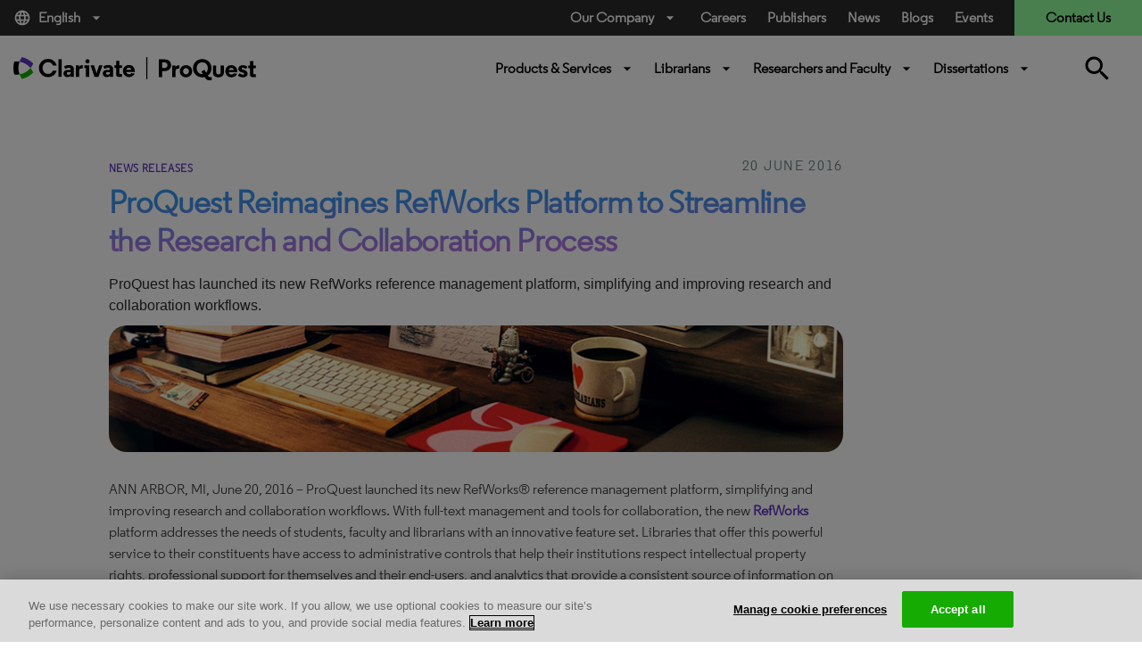

--- FILE ---
content_type: text/html; charset=utf-8
request_url: https://about.proquest.com/en/news/2016/ProQuest-Reimagines-RefWorks-Platform
body_size: 19570
content:

<!DOCTYPE html>
<html lang="en">
<head>
    <meta charset="UTF-8" />
    <meta http-equiv="X-UA-Compatible" content="IE=edge" />
    <meta name="viewport" content="width=device-width, initial-scale=1.0" />
    

    <title>ProQuest Reimagines RefWorks Platform to Streamline the Research</title>
    <link rel="shortcut icon" href="/globalassets/proquest/media/images/icon/iconography/clarivate-favicon.ico" type="image/x-icon" />
    <link rel="canonical" href="https://about.proquest.com/en/news/2016/ProQuest-Reimagines-RefWorks-Platform/" />
    <meta name="description" content="ProQuest has launched its new RefWorks reference management platform, simplifying and improving research and collaboration workflows." />
    <meta property="og:title" content="ProQuest Reimagines RefWorks Platform to Streamline the Research" />
    <meta property="og:description" content="ProQuest has launched its new RefWorks reference management platform, simplifying and improving research and collaboration workflows." />
    <meta property="og:url" content="https://about.proquest.com/en/news/2016/ProQuest-Reimagines-RefWorks-Platform/" />

    
<link rel="stylesheet" href="/static/dist/css/main_cl.min.css" />
<link rel="stylesheet" href="https://use.typekit.net/tlb0yen.css" />

<meta name="googlebot" content="noarchive" />


    <meta name="google-site-verification" content="8-3YwW-BOTL0Foq7lYxUQJ9D6_Hpf_5m5s3y5Xffeus" />
    <meta name="google-site-verification" content="FWNeqHLHSSNFUtJw-3TtCXOR98_j6dMDuHJFo097RTw" />
    <meta name="facebook-verification" content="w10c8vslhbk5vbmlg6wcyq1iwziucg" />
    <meta name="msvalidate.01" content="B54EC5676FB4AB75038E53E1B4842433" />



<style type="text/css">
    body {
        display: inline-block;
        width: 100%;
    }
</style>
<!-- Start VWO Async Smartcode -->
<!-- End VWO Async Smartcode -->

<script>
!function(T,l,y){var S=T.location,k="script",D="instrumentationKey",C="ingestionendpoint",I="disableExceptionTracking",E="ai.device.",b="toLowerCase",w="crossOrigin",N="POST",e="appInsightsSDK",t=y.name||"appInsights";(y.name||T[e])&&(T[e]=t);var n=T[t]||function(d){var g=!1,f=!1,m={initialize:!0,queue:[],sv:"5",version:2,config:d};function v(e,t){var n={},a="Browser";return n[E+"id"]=a[b](),n[E+"type"]=a,n["ai.operation.name"]=S&&S.pathname||"_unknown_",n["ai.internal.sdkVersion"]="javascript:snippet_"+(m.sv||m.version),{time:function(){var e=new Date;function t(e){var t=""+e;return 1===t.length&&(t="0"+t),t}return e.getUTCFullYear()+"-"+t(1+e.getUTCMonth())+"-"+t(e.getUTCDate())+"T"+t(e.getUTCHours())+":"+t(e.getUTCMinutes())+":"+t(e.getUTCSeconds())+"."+((e.getUTCMilliseconds()/1e3).toFixed(3)+"").slice(2,5)+"Z"}(),iKey:e,name:"Microsoft.ApplicationInsights."+e.replace(/-/g,"")+"."+t,sampleRate:100,tags:n,data:{baseData:{ver:2}}}}var h=d.url||y.src;if(h){function a(e){var t,n,a,i,r,o,s,c,u,p,l;g=!0,m.queue=[],f||(f=!0,t=h,s=function(){var e={},t=d.connectionString;if(t)for(var n=t.split(";"),a=0;a<n.length;a++){var i=n[a].split("=");2===i.length&&(e[i[0][b]()]=i[1])}if(!e[C]){var r=e.endpointsuffix,o=r?e.location:null;e[C]="https://"+(o?o+".":"")+"dc."+(r||"services.visualstudio.com")}return e}(),c=s[D]||d[D]||"",u=s[C],p=u?u+"/v2/track":d.endpointUrl,(l=[]).push((n="SDK LOAD Failure: Failed to load Application Insights SDK script (See stack for details)",a=t,i=p,(o=(r=v(c,"Exception")).data).baseType="ExceptionData",o.baseData.exceptions=[{typeName:"SDKLoadFailed",message:n.replace(/\./g,"-"),hasFullStack:!1,stack:n+"\nSnippet failed to load ["+a+"] -- Telemetry is disabled\nHelp Link: https://go.microsoft.com/fwlink/?linkid=2128109\nHost: "+(S&&S.pathname||"_unknown_")+"\nEndpoint: "+i,parsedStack:[]}],r)),l.push(function(e,t,n,a){var i=v(c,"Message"),r=i.data;r.baseType="MessageData";var o=r.baseData;return o.message='AI (Internal): 99 message:"'+("SDK LOAD Failure: Failed to load Application Insights SDK script (See stack for details) ("+n+")").replace(/\"/g,"")+'"',o.properties={endpoint:a},i}(0,0,t,p)),function(e,t){if(JSON){var n=T.fetch;if(n&&!y.useXhr)n(t,{method:N,body:JSON.stringify(e),mode:"cors"});else if(XMLHttpRequest){var a=new XMLHttpRequest;a.open(N,t),a.setRequestHeader("Content-type","application/json"),a.send(JSON.stringify(e))}}}(l,p))}function i(e,t){f||setTimeout(function(){!t&&m.core||a()},500)}var e=function(){var n=l.createElement(k);n.src=h;var e=y[w];return!e&&""!==e||"undefined"==n[w]||(n[w]=e),n.onload=i,n.onerror=a,n.onreadystatechange=function(e,t){"loaded"!==n.readyState&&"complete"!==n.readyState||i(0,t)},n}();y.ld<0?l.getElementsByTagName("head")[0].appendChild(e):setTimeout(function(){l.getElementsByTagName(k)[0].parentNode.appendChild(e)},y.ld||0)}try{m.cookie=l.cookie}catch(p){}function t(e){for(;e.length;)!function(t){m[t]=function(){var e=arguments;g||m.queue.push(function(){m[t].apply(m,e)})}}(e.pop())}var n="track",r="TrackPage",o="TrackEvent";t([n+"Event",n+"PageView",n+"Exception",n+"Trace",n+"DependencyData",n+"Metric",n+"PageViewPerformance","start"+r,"stop"+r,"start"+o,"stop"+o,"addTelemetryInitializer","setAuthenticatedUserContext","clearAuthenticatedUserContext","flush"]),m.SeverityLevel={Verbose:0,Information:1,Warning:2,Error:3,Critical:4};var s=(d.extensionConfig||{}).ApplicationInsightsAnalytics||{};if(!0!==d[I]&&!0!==s[I]){var c="onerror";t(["_"+c]);var u=T[c];T[c]=function(e,t,n,a,i){var r=u&&u(e,t,n,a,i);return!0!==r&&m["_"+c]({message:e,url:t,lineNumber:n,columnNumber:a,error:i}),r},d.autoExceptionInstrumented=!0}return m}(y.cfg);function a(){y.onInit&&y.onInit(n)}(T[t]=n).queue&&0===n.queue.length?(n.queue.push(a),n.trackPageView({})):a()}(window,document,{src: "https://js.monitor.azure.com/scripts/b/ai.2.gbl.min.js", crossOrigin: "anonymous", cfg: { instrumentationKey:'c48933b8-afb0-4544-bcc6-08f04ecd9fd7' }});
</script>
<script>
_iaq = [ ['client', '9430b19c3fdc4f30b64312f5d75939a0'], ['track', 'consume'] ]; !function(d,s){var ia=d.createElement(s);ia.async=1,s=d.getElementsByTagName(s)[0],ia.src='//s.usea01.idio.episerver.net/ia.js',s.parentNode.insertBefore(ia,s)}(document,'script');
</script>



    

<!-- OneTrust Cookies Consent Notice start for proquest.com -->
<!-- OneTrust Cookies Consent Notice start for about.proquest.com -->
<script type="text/javascript" src="https://cdn.cookielaw.org/consent/15495670-c116-4ad3-bb4d-1625f90d192d/OtAutoBlock.js" ></script>
<script src="https://cdn.cookielaw.org/scripttemplates/otSDKStub.js"  type="text/javascript" charset="UTF-8" data-domain-script="15495670-c116-4ad3-bb4d-1625f90d192d" ></script>
<script type="text/javascript">
function OptanonWrapper() { }
</script>
<!-- OneTrust Cookies Consent Notice end for about.proquest.com -->
<!-- OneTrust Cookies Consent Notice end for proquest.com -->

</head>


<body>
    <!-- Part of QUALTRICS WEBSITE FEEDBACK SNIPPET -->
    <div id='ZN_25Inj3Kdru9g2u9'><!--DO NOT REMOVE-CONTENTS PLACED HERE--></div>

    <div id="skip"><a class="sr-only sr-only-focusable p-large" href="#main">Skip to main content</a></div>
    


    
    

    <header>
        <div class="container-fluid">
            <!-- === Top Bar (Desktop Only) === -->
            <div class="row top-bar">
                <div class="col-md-2 language d-none d-md-block">
                        <a class="dropdown-toggle" data-toggle="dropdown" href="#" role="button" title="English" data-language="en">
                            <i class="material-icons mr-2">language</i>
                            English
                            <i class="material-icons ml-2">arrow_drop_down</i>
                        </a>
                        <div class="dropdown-menu language-dropdown">
                                    <a href="/zh/news/2016/ProQuest-Reimagines-RefWorks-Platform/" title="&#x4E2D;&#x6587;" target="_self">&#x4E2D;&#x6587;</a>
                                    <a href="/ja/" title="&#x65E5;&#x672C;&#x8A9E;" target="_self">&#x65E5;&#x672C;&#x8A9E;</a>
                                    <a href="/ko/" title="&#xD55C;&#xAD6D;&#xC5B4;" target="_self">&#xD55C;&#xAD6D;&#xC5B4;</a>
                                    <a href="/es-es/news/2016/ProQuest-Reimagines-RefWorks-Platform/" title="Espanol" target="_self">Espanol</a>
                                    <a href="/es/" title="Espa&#xF1;ol (Espa&#xF1;a)" target="_self">Espa&#xF1;ol (Espa&#xF1;a)</a>
                                    <a href="/pt-br/news/2016/ProQuest-Reimagines-RefWorks-Platform/" title="Portuguese" target="_self">Portuguese</a>
                                    <a href="/fr/" title="Fran&#xE7;ais" target="_self">Fran&#xE7;ais</a>
                                    <a href="/de/" title="Deutsch" target="_self">Deutsch</a>
                                    <a href="/it/" title="Italiano" target="_self">Italiano</a>
                                    <a href="/tr/" title="T&#xFC;rk&#xE7;e" target="_self">T&#xFC;rk&#xE7;e</a>
                        </div>
                </div>

                <div class="col-md-5 offset-md-5 utility-nav-wrapper d-none d-md-block">
                    <ul class="utility-nav">
                                <li class="utility-nav-item dropdown">
                                            <a class="dropdown-toggle" data-toggle="dropdown" href="#" role="button">
                                                Our Company<i class="material-icons ml-2">arrow_drop_down</i>
                                            </a>

                                        <div class="dropdown-menu utility-dropdown" aria-labelledby="our_company">
                                            <div class="utility-dropdown-container">
                                                    <div>
                                                        <h4>
                                                            About Us
                                                                <i class="material-icons">arrow_drop_down</i>
                                                        </h4>
                                                            <ul>
                                                                    <li>
                                                                        <a href="/en/about/who-we-are/" data-ga-category="Navigation" data-ga-title="Who We Are" title="Who We Are">
Who We Are                                                                        </a>
                                                                    </li>
                                                                    <li>
                                                                        <a href="https://clarivate.com/about-us/executive-leadership/" data-ga-category="Navigation" data-ga-title="Leadership" title="Leadership" target="_blank">
Leadership                                                                        </a>
                                                                    </li>
                                                                    <li>
                                                                        <a href="/en/about/locations/" data-ga-category="Navigation" data-ga-title="Locations" title="Locations">
Locations                                                                        </a>
                                                                    </li>
                                                                    <li>
                                                                        <a href="/en/news/news_releases/" data-ga-category="Navigation" data-ga-title="News Releases" title="News Releases">
News Releases                                                                        </a>
                                                                    </li>
                                                                    <li>
                                                                        <a href="/en/events/events/" data-ga-category="Navigation" data-ga-title="Events" title="Events">
Events                                                                        </a>
                                                                    </li>
                                                                    <li>
                                                                        <a href="https://careers.clarivate.com/" data-ga-category="Navigation" data-ga-title="Careers" title="Careers" target="_blank">
Careers                                                                        </a>
                                                                    </li>
                                                                    <li>
                                                                        <a href="https://support.proquest.com/" data-ga-category="Navigation" data-ga-title="Support" title="Support" target="_blank">
Support                                                                        </a>
                                                                    </li>
                                                                    <li>
                                                                        <a href="https://clarivate.com/" data-ga-category="Navigation" data-ga-title="Clarivate" title="Clarivate" target="_blank">
Clarivate                                                                        </a>
                                                                    </li>
                                                            </ul>
                                                    </div>
                                                    <div>
                                                        <h4>
                                                            Our Values
                                                                <i class="material-icons">arrow_drop_down</i>
                                                        </h4>
                                                            <ul>
                                                                    <li>
                                                                        <a href="/en/about/careers/strength-through-diversity-and-inclusion/" data-ga-category="Navigation" data-ga-title="Diversity &amp; Inclusion" title="Diversity &amp; Inclusion">
Diversity &amp; Inclusion                                                                        </a>
                                                                    </li>
                                                                    <li>
                                                                        <a href="/en/about/proquest-accessibility/" data-ga-category="Navigation" data-ga-title="Accessibility" title="Accessibility">
Accessibility                                                                        </a>
                                                                    </li>
                                                                    <li>
                                                                        <a href="/en/about/privacy-home/" data-ga-category="Navigation" data-ga-title="Privacy" title="Privacy">
Privacy                                                                        </a>
                                                                    </li>
                                                                    <li>
                                                                        <a href="/en/about/slavery-act-statement/" data-ga-category="Navigation" data-ga-title="Slavery Act Statement" title="Slavery Act Statement">
Slavery Act Statement                                                                        </a>
                                                                    </li>
                                                            </ul>
                                                    </div>
                                                    <div>
                                                        <h4>
                                                            Product Families
                                                                <i class="material-icons">arrow_drop_down</i>
                                                        </h4>
                                                            <ul>
                                                                    <li>
                                                                        <a href="https://exlibrisgroup.com/" data-ga-category="External Link" data-ga-title="Ex Libris" title="Ex Libris" target="_blank">
Ex Libris                                                                        </a>
                                                                    </li>
                                                                    <li>
                                                                        <a href="https://www.iii.com/" data-ga-category="External Link" data-ga-title="Innovative" title="Innovative" target="_blank">
Innovative                                                                        </a>
                                                                    </li>
                                                                    <li>
                                                                        <a href="https://alexanderstreet.com/" data-ga-category="External Link" data-ga-title="Alexander Street" title="Alexander Street" target="_blank">
Alexander Street                                                                        </a>
                                                                    </li>
                                                                    <li>
                                                                        <a href="https://dialog.com/" data-ga-category="External Link" data-ga-title="Dialog" title="Dialog" target="_blank">
Dialog                                                                        </a>
                                                                    </li>
                                                            </ul>
                                                    </div>
                                            </div>
                                        </div>
                                </li>
                                <li class="utility-nav-item ">
                                            <a href="https://careers.clarivate.com/" data-ga-category="Navigation" data-ga-title="Careers">
                                                Careers
                                            </a>

                                </li>
                                <li class="utility-nav-item ">
                                            <a href="/en/publishers/" data-ga-category="Navigation" data-ga-title="Publishers">
                                                Publishers
                                            </a>

                                </li>
                                <li class="utility-nav-item ">
                                            <a href="/en/news/news_releases/" data-ga-category="Navigation" data-ga-title="News">
                                                News
                                            </a>

                                </li>
                                <li class="utility-nav-item ">
                                            <a href="/en/blog/blog-listing/" data-ga-category="Navigation" data-ga-title="Blogs">
                                                Blogs
                                            </a>

                                </li>
                                <li class="utility-nav-item ">
                                            <a href="/en/events/events/" data-ga-category="Navigation" data-ga-title="Events">
                                                Events
                                            </a>

                                </li>

                            <li class="utility-nav-item utility-nav-item-contact">
                                <a href="javascript:void(0);" data-ga-category="Forms" data-ga-title="Contact Us">
                                    Contact Us
                                </a>
                            </li>
                    </ul>
                </div>
            </div>

            <!-- === Bottom Bar (Desktop) === -->
            <div class="row bottom-bar py-3 d-none d-md-flex">
                <div class="col-6 col-md-2 logo my-2">
                        <a href="/en/" class="header-logo basic" title="ProQuest Home Page" target="_self">
                            
<img src="/globalassets/proquest/media/global/header/clarivate_logo_reskin.svg" alt="" />

                        </a>
                </div>

                <div class="col-md-6 offset-3 primary-nav-wrapper">
                    

        <ul class="primary-nav w-100">
                    <li class="primary-nav-item">
                        <a href="javaScript:void(0);"
                           class="dropdown-toggle basic semi"
                           id="Products_&amp;_Services"
                           title="Products &amp; Services"
                           data-toggle="dropdown">
                            Products &amp; Services
                            <i class="material-icons ml-2">arrow_drop_down</i>

                        </a>
                        <div class="dropdown-menu primary-dropdown" aria-labelledby="Products_&amp;_Services">
                            <div class="primary-dropdown-container">
                                    <div class="first-level">


    <div class="second-level">
        <h4>
            Solutions
            <i class="material-icons">expand_more</i>
        </h4>
        <ul>
                <li class="third-level">
                    <a href="/en/content-solutions/proquest-content-solutions/"
                       title="ProQuest Content"
                       data-ga-category="Navigation"
                       data-ga-title="ProQuest Content">
                        ProQuest Content

                            <sup style="color:#ff0000;">New!</sup>
                    </a>
                </li>
                <li class="third-level">
                    <a href="/en/content-solutions/books/"
                       title="Books and Ebooks"
                       data-ga-category="Navigation"
                       data-ga-title="Books and Ebooks">
                        Books and Ebooks

                    </a>
                </li>
                <li class="third-level">
                    <a href="/en/content-solutions/databases/"
                       title="Databases"
                       data-ga-category="Navigation"
                       data-ga-title="Databases">
                        Databases

                    </a>
                </li>
                <li class="third-level">
                    <a href="/en/dissertations/"
                       title="Dissertations"
                       data-ga-category="Navigation"
                       data-ga-title="Dissertations">
                        Dissertations

                    </a>
                </li>
                <li class="third-level">
                    <a href="/en/content-solutions/microform/"
                       title="Microform"
                       data-ga-category="Navigation"
                       data-ga-title="Microform">
                        Microform

                    </a>
                </li>
                <li class="third-level">
                    <a href="/en/content-solutions/news/"
                       title="News"
                       data-ga-category="Navigation"
                       data-ga-title="News">
                        News &amp; Newspapers

                    </a>
                </li>
                <li class="third-level">
                    <a href="/en/content-solutions/primary-sources/"
                       title="Primary Sources"
                       data-ga-category="Navigation"
                       data-ga-title="Primary Sources">
                        Primary Sources

                    </a>
                </li>
                <li class="third-level">
                    <a href="/en/content-solutions/videos/"
                       title="Streaming Video"
                       data-ga-category="Navigation"
                       data-ga-title="Streaming Video">
                        Streaming Video

                    </a>
                </li>
        </ul>
    </div>
                                    </div>
                                    <div class="first-level">


    <div class="second-level">
        <h4>
            Products by Subject 
            <i class="material-icons">expand_more</i>
        </h4>
        <ul>
                <li class="third-level">
                    <a href="/en/subjects/the-arts/"
                       title="The Arts"
                       data-ga-category="Navigation"
                       data-ga-title="The Arts">
                        The Arts

                    </a>
                </li>
                <li class="third-level">
                    <a href="/en/subjects/business/"
                       title="Business"
                       data-ga-category="Navigation"
                       data-ga-title="Business">
                        Business

                    </a>
                </li>
                <li class="third-level">
                    <a href="/en/subjects/health-medicine/"
                       title="Health &amp; Medicine"
                       data-ga-category="Navigation"
                       data-ga-title="Health &amp; Medicine">
                        Health &amp; Medicine

                    </a>
                </li>
                <li class="third-level">
                    <a href="/en/subjects/history-social-change/"
                       title="History &amp; Social Change"
                       data-ga-category="Navigation"
                       data-ga-title="History &amp; Social Change">
                        History &amp; Social Change

                    </a>
                </li>
                <li class="third-level">
                    <a href="/en/subjects/interdisciplinary/"
                       title="Interdisciplinary"
                       data-ga-category="Navigation"
                       data-ga-title="Interdisciplinary">
                        Interdisciplinary

                    </a>
                </li>
                <li class="third-level">
                    <a href="/en/subjects/literature/"
                       title="Literature"
                       data-ga-category="Navigation"
                       data-ga-title="Literature">
                        Literature

                    </a>
                </li>
                <li class="third-level">
                    <a href="/en/subjects/science--technology/"
                       title="Science &amp; Technology"
                       data-ga-category="Navigation"
                       data-ga-title="Science &amp; Technology">
                        Science &amp; Technology

                    </a>
                </li>
                <li class="third-level">
                    <a href="/en/subjects/social-sciences/"
                       title="Social Sciences"
                       data-ga-category="Navigation"
                       data-ga-title="Social Sciences">
                        Social Sciences

                    </a>
                </li>
        </ul>
    </div>
                                    </div>
                                    <div class="first-level">


    <div class="second-level">
        <h4>
            Core Subscriptions
            <i class="material-icons">expand_more</i>
        </h4>
        <ul>
                <li class="third-level">
                    <a href="/en/products-services/proquest-digital-collections/"
                       title="ProQuest Digital Collections"
                       data-ga-category="Navigation"
                       data-ga-title="ProQuest Digital Collections">
                        ProQuest Digital Collections

                            <sup style="color:#ff0000;">New!</sup>
                    </a>
                </li>
                <li class="third-level">
                    <a href="/en/products-services/proquest-ebooks/"
                       title="ProQuest Ebooks"
                       data-ga-category="Navigation"
                       data-ga-title="ProQuest Ebooks">
                        ProQuest Ebooks

                            <sup style="color:#ff0000;">New!</sup>
                    </a>
                </li>
                <li class="third-level">
                    <a href="/en/products-services/ProQuest-One-Academic/"
                       data-ga-category="Navigation"
                       data-ga-title="">
                        ProQuest One Academic Premium

                            <sup style="color:#ff4500;">New!</sup>
                    </a>
                </li>
                <li class="third-level">
                    <a href="/en/products-services/ProQuest_Central/"
                       title="ProQuest Central Premium"
                       data-ga-category="Navigation"
                       data-ga-title="ProQuest Central Premium">
                        ProQuest Central Premium

                            <sup style="color:#ff4500;">New!</sup>
                    </a>
                </li>
                <li class="third-level">
                    <a href="/en/products-services/pqcentral/"
                       title="ProQuest Central"
                       data-ga-category="Navigation"
                       data-ga-title="ProQuest Central">
                        ProQuest Central

                    </a>
                </li>
                <li class="third-level">
                    <a href="/en/products-services/Academic-Complete/"
                       data-ga-category="Navigation"
                       data-ga-title="">
                        Academic Complete

                    </a>
                </li>
                <li class="third-level">
                    <a href="/en/products-services/proquest-government-documents/"
                       title="ProQuest Government Documents"
                       data-ga-category="Navigation"
                       data-ga-title="ProQuest Government Documents">
                        ProQuest Government Documents

                    </a>
                </li>
        </ul>
    </div>
                                    </div>
                                    <div class="first-level">

    <div class="first-level">
        <div class="primary-dropdown-resources unwrap-class second-level">
            <h4>
                Spotlight
                <i class="material-icons">expand_more</i>
            </h4>
            <ul>
                    <li class="third-level">
                        <div class="primary-dropdown-img" style="background-image: url(/globalassets/img-whatsnew.png)"></div>
                        <div class="primary-dropdown-content">
                            <h5>Discover What&#x27;s New</h5>
                            <p class="small"><p>ProQuest keeps your library ahead of student and researcher needs with seamless delivery of new content.</p></p>
                                <a href="/en/customer-care/whats-new/"
                                   data-ga-category="Product Page"
                                   data-ga-title="Read More"
                                   title="Read More">Read More</a>
                        </div>
                    </li>
            </ul>
        </div>
    </div>
                                    </div>
                            </div>

                                <div class="primary-dropdown-buttons d-flex justify-content-center py-4">
                                        <a class="btn btn-primary-white" href="https://www.proquest.com/" target="_blank" title="Start Your Research">Start Your Research</a>
                                </div>
                        </div>
                    </li>
                    <li class="primary-nav-item">
                        <a href="javaScript:void(0);"
                           class="dropdown-toggle basic semi"
                           id="Librarians"
                           title="Librarians"
                           data-toggle="dropdown">
                            Librarians
                            <i class="material-icons ml-2">arrow_drop_down</i>

                        </a>
                        <div class="dropdown-menu primary-dropdown" aria-labelledby="Librarians">
                            <div class="primary-dropdown-container">
                                    <div class="first-level">

    <div class="first-level">
        <div class="primary-dropdown-lib unwrap-class second-level">
            <h4>
                Libraries We Serve
                <i class="material-icons ">expand_more</i>
            </h4>
            <ul class="third-level linkWithDescription">
                    <li>
                        <a href="/en/libraries/academic/"
                           data-ga-category="Navigation"
                           data-ga-title="Academic"
                           title="Academic">
                            Academic <span>Solutions for universities, colleges, and community colleges of all sizes.</span>
                        </a>
                        
                    </li>
                    <li>
                        <a href="/en/libraries/public/"
                           data-ga-category="Navigation"
                           data-ga-title="Public"
                           title="Public">
                            Public <span>Solutions for librarians supporting patrons of public libraries.</span>
                        </a>
                        
                    </li>
                    <li>
                        <a href="/en/libraries/k-12/"
                           data-ga-category="Navigation"
                           data-ga-title="K-12"
                           title="K-12">
                            K-12 <span>Solutions for elementary schools, primary schools and high schools.</span>
                        </a>
                        
                    </li>
                    <li>
                        <a href="/en/libraries/community-college/"
                           data-ga-category="Navigation"
                           data-ga-title="Community College"
                           title="Community College">
                            Community College <span>Solutions for community colleges, trade schools and two year programs.</span>
                        </a>
                        
                    </li>
                    <li>
                        <a href="/en/libraries/government/"
                           data-ga-category="Navigation"
                           data-ga-title="Government"
                           title="Government">
                            Government <span>Solutions for governmental affairs offices, patent examiners, and grants administrators.</span>
                        </a>
                        
                    </li>
                    <li>
                        <a href="/en/libraries/corporate/"
                           data-ga-category="Navigation"
                           data-ga-title="Corporate"
                           title="Corporate">
                            Corporate <span>Solutions for professionals in the pharmaceutical, legal industries and more.</span>
                        </a>
                        
                    </li>
            </ul>
        </div>
    </div>
                                    </div>
                                    <div class="first-level">


    <div class="second-level">
        <h4>
            Solutions For
            <i class="material-icons">expand_more</i>
        </h4>
        <ul>
                <li class="third-level">
                    <a href="/en/company/proquest-academic-ai/"
                       data-ga-category="Navigation"
                       data-ga-title="">
                        ProQuest Academic AI

                            <sup style="color:#ff4500;">New!</sup>
                    </a>
                </li>
                <li class="third-level">
                    <a href="/en/promotions/every-voice/"
                       title="DEI E-Resources"
                       data-ga-category="Navigation"
                       data-ga-title="DEI E-Resources">
                        DEI E-Resources

                    </a>
                </li>
                <li class="third-level">
                    <a href="/en/promotions/title-matching-fast/"
                       title="Print to Electronic"
                       data-ga-category="Navigation"
                       data-ga-title="Print to Electronic">
                        Print to Electronic

                    </a>
                </li>
                <li class="third-level">
                    <a href="/en/customer-care/space-reclamation-calculator/"
                       title="Reclaiming Your Space"
                       data-ga-category="Navigation"
                       data-ga-title="Reclaiming Your Space">
                        Reclaiming Your Space

                    </a>
                </li>
                <li class="third-level">
                    <a href="https://exlibrisgroup.com/products/alma-library-services-platform/?irl=libraryoffice"
                       title="Library Management"
                       data-ga-category="Navigation"
                       data-ga-title="Library Management"
                       target="_blank">
                        Library Management

                    </a>
                </li>
                <li class="third-level">
                    <a href="https://www.iii.com/products/polaris-ils/"
                       title="Library Management &#x2013; Public Libraries"
                       data-ga-category="Navigation"
                       data-ga-title="Library Management &#x2013; Public Libraries"
                       target="_blank">
                        Library Management &#x2013; Public Libraries

                    </a>
                </li>
                <li class="third-level">
                    <a href="https://www.iii.com/products/vega/"
                       title="Community Engagement"
                       data-ga-category="Navigation"
                       data-ga-title="Community Engagement"
                       target="_blank">
                        Community Engagement

                    </a>
                </li>
                <li class="third-level">
                    <a href="https://exlibrisgroup.com/products/primo-discovery-service/"
                       title="Content Discovery"
                       data-ga-category="Navigation"
                       data-ga-title="Content Discovery"
                       target="_blank">
                        Content Discovery

                    </a>
                </li>
                <li class="third-level">
                    <a href="https://exlibrisgroup.com/products/esploro-research-services-platform/"
                       title="Research Repository"
                       data-ga-category="Navigation"
                       data-ga-title="Research Repository"
                       target="_blank">
                        Research Repository

                    </a>
                </li>
                <li class="third-level">
                    <a href="https://exlibrisgroup.com/products/rapidill-interlibrary-loan/"
                       title="Document Delivery"
                       data-ga-category="Navigation"
                       data-ga-title="Document Delivery"
                       target="_blank">
                        Document Delivery

                    </a>
                </li>
                <li class="third-level">
                    <a href="https://exlibrisgroup.com/products/leganto-reading-list-management-system/"
                       title="Course Resources"
                       data-ga-category="Navigation"
                       data-ga-title="Course Resources"
                       target="_blank">
                        Course Resources

                    </a>
                </li>
        </ul>
    </div>
                                    </div>
                                    <div class="first-level">


    <div class="second-level">
        <h4>
            Account Support
            <i class="material-icons">expand_more</i>
        </h4>
        <ul>
                <li class="third-level">
                    <a href="https://support.proquest.com/"
                       title="Setup and Support"
                       data-ga-category="Navigation"
                       data-ga-title="Setup and Support"
                       target="_blank">
                        Setup and Support

                    </a>
                </li>
                <li class="third-level">
                    <a href="https://support.proquest.com/s/articles?language=en_US&amp;icat=Access_Issues__c&amp;pcat=All__c"
                       title="Access Questions"
                       data-ga-category="Navigation"
                       data-ga-title="Access Questions"
                       target="_blank">
                        Access Questions

                    </a>
                </li>
                <li class="third-level">
                    <a href="https://invoices.proquest.com/AccountManager/Account/Login"
                       title="Renewing a Product"
                       data-ga-category="Navigation"
                       data-ga-title="Renewing a Product"
                       target="_blank">
                        Renewing a Product

                    </a>
                </li>
                <li class="third-level">
                    <a href="https://invoices.proquest.com/AccountManager/Account/Login"
                       title="Paying an Invoice"
                       data-ga-category="Navigation"
                       data-ga-title="Paying an Invoice"
                       target="_blank">
                        Paying an Invoice

                    </a>
                </li>
                <li class="third-level">
                    <a href="https://admin.proquest.com/"
                       title="Get Usage Data: ProQuest"
                       data-ga-category="Navigation"
                       data-ga-title="Get Usage Data: ProQuest"
                       target="_blank">
                        Get Usage Data: ProQuest

                    </a>
                </li>
                <li class="third-level">
                    <a href="https://adminportal.alexanderstreet.com/"
                       title="Get Usage Data: Alexander Street"
                       data-ga-category="Navigation"
                       data-ga-title="Get Usage Data: Alexander Street"
                       target="_blank">
                        Get Usage Data: Alexander Street

                    </a>
                </li>
                <li class="third-level">
                    <a href="https://www.etdadmin.com/"
                       title="Submitting Dissertations"
                       data-ga-category="Navigation"
                       data-ga-title="Submitting Dissertations"
                       target="_blank">
                        Submitting Dissertations

                    </a>
                </li>
                <li class="third-level">
                    <a href="https://proquest.libguides.com/home"
                       title="LibGuides "
                       data-ga-category="Navigation"
                       data-ga-title="LibGuides "
                       target="_blank">
                        LibGuides

                    </a>
                </li>
                <li class="third-level">
                    <a href="https://ideas.proquest.com/"
                       title="Idea  Exchange"
                       data-ga-category="Navigation"
                       data-ga-title="Idea  Exchange"
                       target="_blank">
                        Idea  Exchange

                    </a>
                </li>
                <li class="third-level">
                    <a href="https://status.proquest.com/"
                       title="ProQuest Status Page"
                       data-ga-category="Navigation"
                       data-ga-title="ProQuest Status Page"
                       target="_blank">
                        ProQuest Status Page

                    </a>
                </li>
        </ul>
    </div>


    <div class="second-level">
        <h4>
            Resources
            <i class="material-icons">expand_more</i>
        </h4>
        <ul>
                <li class="third-level">
                    <a href="/en/customer-care/tools-resources/"
                       data-ga-category="Navigation"
                       data-ga-title="">
                        Tools &amp; Resources

                    </a>
                </li>
                <li class="third-level">
                    <a href="https://tls.search.proquest.com/titlelist/jsp/list/tlsSearch.jsp"
                       title="Find a Title List"
                       data-ga-category="Navigation"
                       data-ga-title="Find a Title List"
                       target="_blank">
                        Find a Title List

                    </a>
                </li>
                <li class="third-level">
                    <a href="/en/about/proquest-accessibility/"
                       title="Accessibility Documentation"
                       data-ga-category="Navigation"
                       data-ga-title="Accessibility Documentation">
                        Accessibility Documentation

                    </a>
                </li>
                <li class="third-level">
                    <a href="/en/company/proquest-open-access/"
                       title="Open Access"
                       data-ga-category="Navigation"
                       data-ga-title="Open Access">
                        Open Access

                    </a>
                </li>
                <li class="third-level">
                    <a href="/en/about/privacy-home/"
                       title="Privacy"
                       data-ga-category="Navigation"
                       data-ga-title="Privacy">
                        Privacy

                    </a>
                </li>
                <li class="third-level">
                    <a href="/en/events/events/"
                       title="Webinars"
                       data-ga-category="Navigation"
                       data-ga-title="Webinars">
                        Webinars

                    </a>
                </li>
        </ul>
    </div>
                                    </div>
                            </div>

                                <div class="primary-dropdown-buttons d-flex justify-content-center py-4">
                                        <a class="btn btn-primary-white" href="https://ideas.proquest.com/" target="_blank" title="Share Your Ideas">Share Your Ideas</a>
                                        <a class="btn btn-primary-white" href="https://discover.clarivate.com/preferencecenter_en" target="_blank" title="Sign Up for ProQuest Communications">Sign Up for ProQuest Communications</a>
                                </div>
                        </div>
                    </li>
                    <li class="primary-nav-item">
                        <a href="javaScript:void(0);"
                           class="dropdown-toggle basic semi"
                           id="Researchers_and_Faculty"
                           title="Researchers and Faculty"
                           data-toggle="dropdown">
                            Researchers and Faculty
                            <i class="material-icons ml-2">arrow_drop_down</i>

                        </a>
                        <div class="dropdown-menu primary-dropdown" aria-labelledby="Researchers_and_Faculty">
                            <div class="primary-dropdown-container">
                                    <div class="first-level">


    <div class="second-level">
        <h4>
            Browse Collections by Subject
            <i class="material-icons">expand_more</i>
        </h4>
        <ul>
                <li class="third-level">
                    <a href="/en/subjects/the-arts/"
                       data-ga-category="Navigation"
                       data-ga-title="">
                        The Arts

                    </a>
                </li>
                <li class="third-level">
                    <a href="/en/subjects/business/"
                       data-ga-category="Navigation"
                       data-ga-title="">
                        Business

                    </a>
                </li>
                <li class="third-level">
                    <a href="/en/subjects/history-social-change/"
                       data-ga-category="Navigation"
                       data-ga-title="">
                        History &amp; Social Change

                    </a>
                </li>
                <li class="third-level">
                    <a href="/en/subjects/interdisciplinary/"
                       data-ga-category="Navigation"
                       data-ga-title="">
                        Interdisciplinary

                    </a>
                </li>
                <li class="third-level">
                    <a href="/en/subjects/health-medicine/"
                       data-ga-category="Navigation"
                       data-ga-title="">
                        Health &amp; Medicine

                    </a>
                </li>
                <li class="third-level">
                    <a href="/en/subjects/literature/"
                       data-ga-category="Navigation"
                       data-ga-title="">
                        Literature

                    </a>
                </li>
                <li class="third-level">
                    <a href="/en/subjects/science--technology/"
                       data-ga-category="Navigation"
                       data-ga-title="">
                        Science &amp; Technology

                    </a>
                </li>
                <li class="third-level">
                    <a href="/en/subjects/social-sciences/"
                       data-ga-category="Navigation"
                       data-ga-title="">
                        Social Sciences

                    </a>
                </li>
        </ul>
    </div>
                                    </div>
                                    <div class="first-level">


    <div class="second-level">
        <h4>
            I Want To
            <i class="material-icons">expand_more</i>
        </h4>
        <ul>
                <li class="third-level">
                    <a href="https://www.proquest.com/"
                       title="Start my Research"
                       data-ga-category="Navigation"
                       data-ga-title="Start my Research"
                       target="_blank">
                        Start my Research

                    </a>
                </li>
                <li class="third-level">
                    <a href="/en/products-services/TDM-Studio/"
                       title="Start Text &amp; Data Mining"
                       data-ga-category="Navigation"
                       data-ga-title="Start Text &amp; Data Mining">
                        Start Text &amp; Data Mining

                    </a>
                </li>
                <li class="third-level">
                    <a href="https://exlibrisgroup.com/products/pivot-funding-opportunities-and-profiles/"
                       title="Find Research Funding"
                       data-ga-category="Navigation"
                       data-ga-title="Find Research Funding"
                       target="_blank">
                        Find Research Funding

                    </a>
                </li>
                <li class="third-level">
                    <a href="https://www.researchprofessionalnews.com/"
                       title="Keep up with Research News"
                       data-ga-category="Navigation"
                       data-ga-title="Keep up with Research News"
                       target="_blank">
                        Keep up with Research News

                    </a>
                </li>
                <li class="third-level">
                    <a href="https://exlibrisgroup.com/products/esploro-research-services-platform/"
                       title="Showcase Research"
                       data-ga-category="Navigation"
                       data-ga-title="Showcase Research"
                       target="_blank">
                        Showcase Research

                    </a>
                </li>
                <li class="third-level">
                    <a href="/en/events/events/"
                       title="See Upcoming Webinars"
                       data-ga-category="Navigation"
                       data-ga-title="See Upcoming Webinars">
                        See Upcoming Webinars

                    </a>
                </li>
                <li class="third-level">
                    <a href="https://support.proquest.com/"
                       title="Contact Support"
                       data-ga-category="Navigation"
                       data-ga-title="Contact Support"
                       target="_blank">
                        Contact Support

                    </a>
                </li>
        </ul>
    </div>
                                    </div>
                                    <div class="first-level">


    <div class="second-level">
        <h4>
            I&#x2019;m Interested In
            <i class="material-icons">expand_more</i>
        </h4>
        <ul>
                <li class="third-level">
                    <a href="https://www.etdadmin.com/main/home"
                       title="Submitting a Dissertation"
                       data-ga-category="Navigation"
                       data-ga-title="Submitting a Dissertation"
                       target="_blank">
                        Submitting a Dissertation

                    </a>
                </li>
                <li class="third-level">
                    <a href="/en/dissertations/"
                       title="Purchasing a Dissertation"
                       data-ga-category="Navigation"
                       data-ga-title="Purchasing a Dissertation">
                        Purchasing a Dissertation

                    </a>
                </li>
                <li class="third-level">
                    <a href="https://exlibrisgroup.com/products/leganto-reading-list-management-system/"
                       title="Assembling Course Materials"
                       data-ga-category="Navigation"
                       data-ga-title="Assembling Course Materials"
                       target="_blank">
                        Assembling Course Materials

                    </a>
                </li>
                <li class="third-level">
                    <a href="https://exlibrisgroup.com/products/campusm-mobile-campus-app-platform/"
                       title="Implementing a Mobile Campus App"
                       data-ga-category="Navigation"
                       data-ga-title="Implementing a Mobile Campus App"
                       target="_blank">
                        Implementing a Mobile Campus App

                    </a>
                </li>
        </ul>
    </div>
                                    </div>
                                    <div class="first-level">

    <div class="first-level">
        <div class="primary-dropdown-resources unwrap-class second-level">
            <h4>
                Insights
                <i class="material-icons">expand_more</i>
            </h4>
            <ul>
                    <li class="third-level">
                        <div class="primary-dropdown-img" style="background-image: url(/globalassets/proquest/media/images/img-sydney-blog.jpg)"></div>
                        <div class="primary-dropdown-content">
                            <h5>How Text and Data Mining Enables Digital Literacy in the Classroom</h5>
                            <p class="small">Read about the University of Sydney’s journey to integrate text and data mining (TDM) into its undergraduate courses and incorporate it across disciplines</p>
                                <a href="/en/blog/2020/How-Text-and-Data-Mining-Enables-Digital-Literacy-in-the-Classroom/"
                                   data-ga-category="Navigation"
                                   data-ga-title="Read more"
                                   title="Read more">Read more</a>
                        </div>
                    </li>
            </ul>
        </div>
    </div>
                                    </div>
                            </div>

                                <div class="primary-dropdown-buttons d-flex justify-content-center py-4">
                                        <a class="btn btn-primary-white" href="https://support.proquest.com/submitcase?language=en_US" target="_blank" title="Contact Support">Contact Support</a>
                                        <a class="btn btn-primary-white" href="https://ideas.proquest.com/" target="_blank" title="Share Your Ideas">Share Your Ideas</a>
                                        <a class="btn btn-primary-white" href="https://discover.clarivate.com/preferencecenter_en" target="_blank" title="Sign Up for ProQuest Communications">Sign Up for ProQuest Communications</a>
                                </div>
                        </div>
                    </li>
                    <li class="primary-nav-item">
                        <a href="javaScript:void(0);"
                           class="dropdown-toggle basic semi"
                           id="Dissertations"
                           title="Dissertations"
                           data-toggle="dropdown">
                            Dissertations
                            <i class="material-icons ml-2">arrow_drop_down</i>

                        </a>
                        <div class="dropdown-menu primary-dropdown" aria-labelledby="Dissertations">
                            <div class="primary-dropdown-container">
                                    <div class="first-level">


    <div class="second-level">
        <h4>
            Meeting Your Needs
            <i class="material-icons">expand_more</i>
        </h4>
        <ul>
                <li class="third-level">
                    <a href="/en/dissertations/graduate-students/"
                       title="Graduate Students"
                       data-ga-category="Navigation"
                       data-ga-title="Graduate Students">
                        Graduate Students

                    </a>
                </li>
                <li class="third-level">
                    <a href="/en/dissertations/graduate-administrators/"
                       title="Graduate Administrators"
                       data-ga-category="Navigation"
                       data-ga-title="Graduate Administrators">
                        Graduate Administrators

                    </a>
                </li>
                <li class="third-level">
                    <a href="/en/dissertations/librarians/"
                       title="Librarians"
                       data-ga-category="Navigation"
                       data-ga-title="Librarians">
                        Librarians

                    </a>
                </li>
        </ul>
    </div>
                                    </div>
                                    <div class="first-level">


    <div class="second-level">
        <h4>
            Products &amp; Services
            <i class="material-icons">expand_more</i>
        </h4>
        <ul>
                <li class="third-level">
                    <a href="/en/dissertations/include-dissertations-and-theses/"
                       title="Dissertation &amp; Theses Partnerships"
                       data-ga-category="Navigation"
                       data-ga-title="Dissertation &amp; Theses Partnerships">
                        Dissertation &amp; Theses Partnerships

                    </a>
                </li>
                <li class="third-level">
                    <a href="/en/products-services/pqdtglobal/"
                       title=" Dissertation &amp; Theses Global"
                       data-ga-category="Navigation"
                       data-ga-title=" Dissertation &amp; Theses Global">
                        Dissertation &amp; Theses Global

                    </a>
                </li>
                <li class="third-level">
                    <a href="/en/dissertations/electronic-theses-and-dissertations-dashboard/"
                       title="ETD Dashboard"
                       data-ga-category="Navigation"
                       data-ga-title="ETD Dashboard">
                        ETD Dashboard

                    </a>
                </li>
        </ul>
    </div>
                                    </div>
                                    <div class="first-level">


    <div class="second-level">
        <h4>
            Resources
            <i class="material-icons">expand_more</i>
        </h4>
        <ul>
                <li class="third-level">
                    <a href="/en/dissertations/dissertation-elearning/"
                       title="eLearning Modules"
                       data-ga-category="Navigation"
                       data-ga-title="eLearning Modules">
                        eLearning Modules

                    </a>
                </li>
                <li class="third-level">
                    <a href="/en/dissertations/expert-advice-thesisdissertation/"
                       title="Expert Advice Articles"
                       data-ga-category="Navigation"
                       data-ga-title="Expert Advice Articles">
                        Expert Advice Articles

                    </a>
                </li>
                <li class="third-level">
                    <a href="https://proquest.libguides.com/pqdt"
                       title="LibGuide"
                       data-ga-category="Navigation"
                       data-ga-title="LibGuide"
                       target="_blank">
                        LibGuide

                    </a>
                </li>
                <li class="third-level">
                    <a href="/en/dissertations/proquest-dissertations-frequently-asked-questions/"
                       title="FAQs"
                       data-ga-category="Navigation"
                       data-ga-title="FAQs">
                        FAQs

                    </a>
                </li>
        </ul>
    </div>
                                    </div>
                                    <div class="first-level">


    <div class="second-level">
        <h4>
            Dissertations News
            <i class="material-icons">expand_more</i>
        </h4>
        <ul>
                <li class="third-level">
                    <a href="/en/dissertations/top-dissertations/"
                       title="Top 25 Most-Accessed Dissertations"
                       data-ga-category="Navigation"
                       data-ga-title="Top 25 Most-Accessed Dissertations">
                        Top 25 Most-Accessed Dissertations

                    </a>
                </li>
                <li class="third-level">
                    <a href="/en/dissertations/spotlight/"
                       title="Dissertations Award Winners"
                       data-ga-category="Navigation"
                       data-ga-title="Dissertations Award Winners">
                        Dissertations Award Winners

                    </a>
                </li>
                <li class="third-level">
                    <a href="/en/news/news_releases/"
                       title="News Releases"
                       data-ga-category="Navigation"
                       data-ga-title="News Releases">
                        News Releases

                    </a>
                </li>
                <li class="third-level">
                    <a href="/en/blog/blog-listing/"
                       title="Blogs"
                       data-ga-category="Navigation"
                       data-ga-title="Blogs">
                        Blogs

                    </a>
                </li>
        </ul>
    </div>
                                    </div>
                            </div>

                                <div class="primary-dropdown-buttons d-flex justify-content-center py-4">
                                        <a class="btn btn-primary-white" href="/en/dissertations/" title="About Dissertations">About Dissertations</a>
                                        <a class="btn btn-primary-white" href="https://search.proquest.com/pqdtglobal?_ga=2.166995582.1169231427.1614097189-1536556201.1614097189" target="_blank" title="Find a Dissertation">Find a Dissertation</a>
                                        <a class="btn btn-primary-white" href="https://dissexpress.proquest.com/search.html?_ga=2.166995582.1169231427.1614097189-1536556201.1614097189" target="_blank" title="Buy a Dissertation">Buy a Dissertation</a>
                                </div>
                        </div>
                    </li>
        </ul>


                </div>

                <div class="col-4 offset-2 offset-md-0 col-md-1 gobal-search-wrapper d-flex align-items-center justify-content-end">
                        <div class="header-search">
        <a href="javaScript:void(0);"
           class="dropdown-toggle"
           id="header_search"
           data-toggle="dropdown"
           aria-haspopup="true"
           aria-expanded="false">
            <span class="sr-only">Search the site</span>
            <i class="material-icons" aria-hidden="true">search</i>
        </a>
            <div class="dropdown-menu primary-dropdown"
                 aria-labelledby="header_search">
                <div class="primary-dropdown-container">
                    <form class="w-100">
                        <div class="header-search-buttons">
                            <a class="header-search-tag btn btn-primary" href="javaScript:void(0);"
                               data-placeholdertext="Enter Search Terms..."
                               data-tag="">All Content</a>
                                    <a class="header-search-tag btn btn-secondary" href="javaScript:void(0);"
                                       data-placeholdertext="Search for Blogs..."
                                       data-tag="ContentTag__Blogs">Blogs</a>
                                    <a class="header-search-tag btn btn-secondary" href="javaScript:void(0);"
                                       data-placeholdertext="Search for News Releases..."
                                       data-tag="ContentTag__News Releases">News Releases</a>
                        </div>
                        <div class="header-search-input">
                            <input id="txtSearch" type="text"
                                   value=""
                                   data-searchtag=""
                                   placeholder="Enter Search Terms..."
                                   data-searchurl="/en/search/" />
                            <a class="header-search-link"><i class="material-icons">search</i></a>
                        </div>
                        <div class="header-search-text">
                            <p><a href="https://www.proquest.com/" target="_blank" rel="noopener"><strong>Are you a researcher looking for scholarly content?</strong> Try searching our platform here...</a></p>
                        </div>
                    </form>
                </div>
            </div>
    </div>


               
                    <button class="hamburgerIcon collapsed"
                            type="button"
                            data-toggle="collapse"
                            data-target="#mobileNav"
                            aria-controls="mobileNav"
                            aria-expanded="false"
                            aria-label="Toggle navigation">
                        <span></span>
                        <span></span>
                        <span></span>
                    </button>
                </div>
            </div>

            <!-- === Bottom Bar (Mobile) === -->
            <div class="row bottom-bar py-3 d-md-none">
                <div class="col-6 logo my-2">
                        <a href="/en/" class="header-logo basic" title="ProQuest Home Page" target="_self">
                            
<img src="/globalassets/proquest/media/global/header/clarivate_logo_reskin.svg" alt="" />

                        </a>
                </div>

                <div class="col-6 gobal-search-wrapper d-flex justify-content-end align-items-center">
                        <div class="header-search">
        <a href="javaScript:void(0);"
           class="dropdown-toggle"
           id="header_search"
           data-toggle="dropdown"
           aria-haspopup="true"
           aria-expanded="false">
            <span class="sr-only">Search the site</span>
            <i class="material-icons" aria-hidden="true">search</i>
        </a>
            <div class="dropdown-menu primary-dropdown"
                 aria-labelledby="header_search">
                <div class="primary-dropdown-container">
                    <form class="w-100">
                        <div class="header-search-buttons">
                            <a class="header-search-tag btn btn-primary" href="javaScript:void(0);"
                               data-placeholdertext="Enter Search Terms..."
                               data-tag="">All Content</a>
                                    <a class="header-search-tag btn btn-secondary" href="javaScript:void(0);"
                                       data-placeholdertext="Search for Blogs..."
                                       data-tag="ContentTag__Blogs">Blogs</a>
                                    <a class="header-search-tag btn btn-secondary" href="javaScript:void(0);"
                                       data-placeholdertext="Search for News Releases..."
                                       data-tag="ContentTag__News Releases">News Releases</a>
                        </div>
                        <div class="header-search-input">
                            <input id="txtSearch" type="text"
                                   value=""
                                   data-searchtag=""
                                   placeholder="Enter Search Terms..."
                                   data-searchurl="/en/search/" />
                            <a class="header-search-link"><i class="material-icons">search</i></a>
                        </div>
                        <div class="header-search-text">
                            <p><a href="https://www.proquest.com/" target="_blank" rel="noopener"><strong>Are you a researcher looking for scholarly content?</strong> Try searching our platform here...</a></p>
                        </div>
                    </form>
                </div>
            </div>
    </div>


                    <div class="hamburgerIcon ml-3 collapsed" data-toggle="collapse" data-target="#mobileNav" aria-controls="mobileNav" aria-expanded="false" aria-label="Toggle navigation" style="cursor:pointer;">
                        <span></span><span></span><span></span>
                    </div>
                </div>
            </div>

            <!-- === Mobile Collapse Menu === -->
            <div class="row">
                <div class="col-12 ">
                    <div class="collapse mobile-nav-wrapper mob-view" id="mobileNav">

                        <!-- Mobile Language Dropdown -->
                        <div class="col-12 language px-3 py-2 border-bottom">
                                <a class="dropdown-toggle" data-toggle="dropdown" href="#" role="button" title="English" data-language="en">
                                    <i class="material-icons mr-2">language</i>
                                    English
                                    <i class="material-icons ml-2">arrow_drop_down</i>
                                </a>
                                <div class="dropdown-menu language-dropdown">
                                            <a href="/zh/news/2016/ProQuest-Reimagines-RefWorks-Platform/" title="&#x4E2D;&#x6587;" target="_self">&#x4E2D;&#x6587;</a>
                                            <a href="/ja/" title="&#x65E5;&#x672C;&#x8A9E;" target="_self">&#x65E5;&#x672C;&#x8A9E;</a>
                                            <a href="/ko/" title="&#xD55C;&#xAD6D;&#xC5B4;" target="_self">&#xD55C;&#xAD6D;&#xC5B4;</a>
                                            <a href="/es-es/news/2016/ProQuest-Reimagines-RefWorks-Platform/" title="Espanol" target="_self">Espanol</a>
                                            <a href="/es/" title="Espa&#xF1;ol (Espa&#xF1;a)" target="_self">Espa&#xF1;ol (Espa&#xF1;a)</a>
                                            <a href="/pt-br/news/2016/ProQuest-Reimagines-RefWorks-Platform/" title="Portuguese" target="_self">Portuguese</a>
                                            <a href="/fr/" title="Fran&#xE7;ais" target="_self">Fran&#xE7;ais</a>
                                            <a href="/de/" title="Deutsch" target="_self">Deutsch</a>
                                            <a href="/it/" title="Italiano" target="_self">Italiano</a>
                                            <a href="/tr/" title="T&#xFC;rk&#xE7;e" target="_self">T&#xFC;rk&#xE7;e</a>
                                </div>
                        </div>

                        <!-- Mobile Primary Nav (Accordion) -->
                        

        <ul class="primary-nav w-100">
                    <li class="primary-nav-item">
                        <a href="javaScript:void(0);"
                           class="dropdown-toggle basic semi"
                           id="Products_&amp;_Services"
                           title="Products &amp; Services"
                           data-toggle="dropdown">
                            Products &amp; Services
                            <i class="material-icons ml-2">arrow_drop_down</i>

                        </a>
                        <div class="dropdown-menu primary-dropdown" aria-labelledby="Products_&amp;_Services">
                            <div class="primary-dropdown-container">
                                    <div class="first-level">


    <div class="second-level">
        <h4>
            Solutions
            <i class="material-icons">expand_more</i>
        </h4>
        <ul>
                <li class="third-level">
                    <a href="/en/content-solutions/proquest-content-solutions/"
                       title="ProQuest Content"
                       data-ga-category="Navigation"
                       data-ga-title="ProQuest Content">
                        ProQuest Content

                            <sup style="color:#ff0000;">New!</sup>
                    </a>
                </li>
                <li class="third-level">
                    <a href="/en/content-solutions/books/"
                       title="Books and Ebooks"
                       data-ga-category="Navigation"
                       data-ga-title="Books and Ebooks">
                        Books and Ebooks

                    </a>
                </li>
                <li class="third-level">
                    <a href="/en/content-solutions/databases/"
                       title="Databases"
                       data-ga-category="Navigation"
                       data-ga-title="Databases">
                        Databases

                    </a>
                </li>
                <li class="third-level">
                    <a href="/en/dissertations/"
                       title="Dissertations"
                       data-ga-category="Navigation"
                       data-ga-title="Dissertations">
                        Dissertations

                    </a>
                </li>
                <li class="third-level">
                    <a href="/en/content-solutions/microform/"
                       title="Microform"
                       data-ga-category="Navigation"
                       data-ga-title="Microform">
                        Microform

                    </a>
                </li>
                <li class="third-level">
                    <a href="/en/content-solutions/news/"
                       title="News"
                       data-ga-category="Navigation"
                       data-ga-title="News">
                        News &amp; Newspapers

                    </a>
                </li>
                <li class="third-level">
                    <a href="/en/content-solutions/primary-sources/"
                       title="Primary Sources"
                       data-ga-category="Navigation"
                       data-ga-title="Primary Sources">
                        Primary Sources

                    </a>
                </li>
                <li class="third-level">
                    <a href="/en/content-solutions/videos/"
                       title="Streaming Video"
                       data-ga-category="Navigation"
                       data-ga-title="Streaming Video">
                        Streaming Video

                    </a>
                </li>
        </ul>
    </div>
                                    </div>
                                    <div class="first-level">


    <div class="second-level">
        <h4>
            Products by Subject 
            <i class="material-icons">expand_more</i>
        </h4>
        <ul>
                <li class="third-level">
                    <a href="/en/subjects/the-arts/"
                       title="The Arts"
                       data-ga-category="Navigation"
                       data-ga-title="The Arts">
                        The Arts

                    </a>
                </li>
                <li class="third-level">
                    <a href="/en/subjects/business/"
                       title="Business"
                       data-ga-category="Navigation"
                       data-ga-title="Business">
                        Business

                    </a>
                </li>
                <li class="third-level">
                    <a href="/en/subjects/health-medicine/"
                       title="Health &amp; Medicine"
                       data-ga-category="Navigation"
                       data-ga-title="Health &amp; Medicine">
                        Health &amp; Medicine

                    </a>
                </li>
                <li class="third-level">
                    <a href="/en/subjects/history-social-change/"
                       title="History &amp; Social Change"
                       data-ga-category="Navigation"
                       data-ga-title="History &amp; Social Change">
                        History &amp; Social Change

                    </a>
                </li>
                <li class="third-level">
                    <a href="/en/subjects/interdisciplinary/"
                       title="Interdisciplinary"
                       data-ga-category="Navigation"
                       data-ga-title="Interdisciplinary">
                        Interdisciplinary

                    </a>
                </li>
                <li class="third-level">
                    <a href="/en/subjects/literature/"
                       title="Literature"
                       data-ga-category="Navigation"
                       data-ga-title="Literature">
                        Literature

                    </a>
                </li>
                <li class="third-level">
                    <a href="/en/subjects/science--technology/"
                       title="Science &amp; Technology"
                       data-ga-category="Navigation"
                       data-ga-title="Science &amp; Technology">
                        Science &amp; Technology

                    </a>
                </li>
                <li class="third-level">
                    <a href="/en/subjects/social-sciences/"
                       title="Social Sciences"
                       data-ga-category="Navigation"
                       data-ga-title="Social Sciences">
                        Social Sciences

                    </a>
                </li>
        </ul>
    </div>
                                    </div>
                                    <div class="first-level">


    <div class="second-level">
        <h4>
            Core Subscriptions
            <i class="material-icons">expand_more</i>
        </h4>
        <ul>
                <li class="third-level">
                    <a href="/en/products-services/proquest-digital-collections/"
                       title="ProQuest Digital Collections"
                       data-ga-category="Navigation"
                       data-ga-title="ProQuest Digital Collections">
                        ProQuest Digital Collections

                            <sup style="color:#ff0000;">New!</sup>
                    </a>
                </li>
                <li class="third-level">
                    <a href="/en/products-services/proquest-ebooks/"
                       title="ProQuest Ebooks"
                       data-ga-category="Navigation"
                       data-ga-title="ProQuest Ebooks">
                        ProQuest Ebooks

                            <sup style="color:#ff0000;">New!</sup>
                    </a>
                </li>
                <li class="third-level">
                    <a href="/en/products-services/ProQuest-One-Academic/"
                       data-ga-category="Navigation"
                       data-ga-title="">
                        ProQuest One Academic Premium

                            <sup style="color:#ff4500;">New!</sup>
                    </a>
                </li>
                <li class="third-level">
                    <a href="/en/products-services/ProQuest_Central/"
                       title="ProQuest Central Premium"
                       data-ga-category="Navigation"
                       data-ga-title="ProQuest Central Premium">
                        ProQuest Central Premium

                            <sup style="color:#ff4500;">New!</sup>
                    </a>
                </li>
                <li class="third-level">
                    <a href="/en/products-services/pqcentral/"
                       title="ProQuest Central"
                       data-ga-category="Navigation"
                       data-ga-title="ProQuest Central">
                        ProQuest Central

                    </a>
                </li>
                <li class="third-level">
                    <a href="/en/products-services/Academic-Complete/"
                       data-ga-category="Navigation"
                       data-ga-title="">
                        Academic Complete

                    </a>
                </li>
                <li class="third-level">
                    <a href="/en/products-services/proquest-government-documents/"
                       title="ProQuest Government Documents"
                       data-ga-category="Navigation"
                       data-ga-title="ProQuest Government Documents">
                        ProQuest Government Documents

                    </a>
                </li>
        </ul>
    </div>
                                    </div>
                                    <div class="first-level">

    <div class="first-level">
        <div class="primary-dropdown-resources unwrap-class second-level">
            <h4>
                Spotlight
                <i class="material-icons">expand_more</i>
            </h4>
            <ul>
                    <li class="third-level">
                        <div class="primary-dropdown-img" style="background-image: url(/globalassets/img-whatsnew.png)"></div>
                        <div class="primary-dropdown-content">
                            <h5>Discover What&#x27;s New</h5>
                            <p class="small"><p>ProQuest keeps your library ahead of student and researcher needs with seamless delivery of new content.</p></p>
                                <a href="/en/customer-care/whats-new/"
                                   data-ga-category="Product Page"
                                   data-ga-title="Read More"
                                   title="Read More">Read More</a>
                        </div>
                    </li>
            </ul>
        </div>
    </div>
                                    </div>
                            </div>

                                <div class="primary-dropdown-buttons d-flex justify-content-center py-4">
                                        <a class="btn btn-primary-white" href="https://www.proquest.com/" target="_blank" title="Start Your Research">Start Your Research</a>
                                </div>
                        </div>
                    </li>
                    <li class="primary-nav-item">
                        <a href="javaScript:void(0);"
                           class="dropdown-toggle basic semi"
                           id="Librarians"
                           title="Librarians"
                           data-toggle="dropdown">
                            Librarians
                            <i class="material-icons ml-2">arrow_drop_down</i>

                        </a>
                        <div class="dropdown-menu primary-dropdown" aria-labelledby="Librarians">
                            <div class="primary-dropdown-container">
                                    <div class="first-level">

    <div class="first-level">
        <div class="primary-dropdown-lib unwrap-class second-level">
            <h4>
                Libraries We Serve
                <i class="material-icons ">expand_more</i>
            </h4>
            <ul class="third-level linkWithDescription">
                    <li>
                        <a href="/en/libraries/academic/"
                           data-ga-category="Navigation"
                           data-ga-title="Academic"
                           title="Academic">
                            Academic <span>Solutions for universities, colleges, and community colleges of all sizes.</span>
                        </a>
                        
                    </li>
                    <li>
                        <a href="/en/libraries/public/"
                           data-ga-category="Navigation"
                           data-ga-title="Public"
                           title="Public">
                            Public <span>Solutions for librarians supporting patrons of public libraries.</span>
                        </a>
                        
                    </li>
                    <li>
                        <a href="/en/libraries/k-12/"
                           data-ga-category="Navigation"
                           data-ga-title="K-12"
                           title="K-12">
                            K-12 <span>Solutions for elementary schools, primary schools and high schools.</span>
                        </a>
                        
                    </li>
                    <li>
                        <a href="/en/libraries/community-college/"
                           data-ga-category="Navigation"
                           data-ga-title="Community College"
                           title="Community College">
                            Community College <span>Solutions for community colleges, trade schools and two year programs.</span>
                        </a>
                        
                    </li>
                    <li>
                        <a href="/en/libraries/government/"
                           data-ga-category="Navigation"
                           data-ga-title="Government"
                           title="Government">
                            Government <span>Solutions for governmental affairs offices, patent examiners, and grants administrators.</span>
                        </a>
                        
                    </li>
                    <li>
                        <a href="/en/libraries/corporate/"
                           data-ga-category="Navigation"
                           data-ga-title="Corporate"
                           title="Corporate">
                            Corporate <span>Solutions for professionals in the pharmaceutical, legal industries and more.</span>
                        </a>
                        
                    </li>
            </ul>
        </div>
    </div>
                                    </div>
                                    <div class="first-level">


    <div class="second-level">
        <h4>
            Solutions For
            <i class="material-icons">expand_more</i>
        </h4>
        <ul>
                <li class="third-level">
                    <a href="/en/company/proquest-academic-ai/"
                       data-ga-category="Navigation"
                       data-ga-title="">
                        ProQuest Academic AI

                            <sup style="color:#ff4500;">New!</sup>
                    </a>
                </li>
                <li class="third-level">
                    <a href="/en/promotions/every-voice/"
                       title="DEI E-Resources"
                       data-ga-category="Navigation"
                       data-ga-title="DEI E-Resources">
                        DEI E-Resources

                    </a>
                </li>
                <li class="third-level">
                    <a href="/en/promotions/title-matching-fast/"
                       title="Print to Electronic"
                       data-ga-category="Navigation"
                       data-ga-title="Print to Electronic">
                        Print to Electronic

                    </a>
                </li>
                <li class="third-level">
                    <a href="/en/customer-care/space-reclamation-calculator/"
                       title="Reclaiming Your Space"
                       data-ga-category="Navigation"
                       data-ga-title="Reclaiming Your Space">
                        Reclaiming Your Space

                    </a>
                </li>
                <li class="third-level">
                    <a href="https://exlibrisgroup.com/products/alma-library-services-platform/?irl=libraryoffice"
                       title="Library Management"
                       data-ga-category="Navigation"
                       data-ga-title="Library Management"
                       target="_blank">
                        Library Management

                    </a>
                </li>
                <li class="third-level">
                    <a href="https://www.iii.com/products/polaris-ils/"
                       title="Library Management &#x2013; Public Libraries"
                       data-ga-category="Navigation"
                       data-ga-title="Library Management &#x2013; Public Libraries"
                       target="_blank">
                        Library Management &#x2013; Public Libraries

                    </a>
                </li>
                <li class="third-level">
                    <a href="https://www.iii.com/products/vega/"
                       title="Community Engagement"
                       data-ga-category="Navigation"
                       data-ga-title="Community Engagement"
                       target="_blank">
                        Community Engagement

                    </a>
                </li>
                <li class="third-level">
                    <a href="https://exlibrisgroup.com/products/primo-discovery-service/"
                       title="Content Discovery"
                       data-ga-category="Navigation"
                       data-ga-title="Content Discovery"
                       target="_blank">
                        Content Discovery

                    </a>
                </li>
                <li class="third-level">
                    <a href="https://exlibrisgroup.com/products/esploro-research-services-platform/"
                       title="Research Repository"
                       data-ga-category="Navigation"
                       data-ga-title="Research Repository"
                       target="_blank">
                        Research Repository

                    </a>
                </li>
                <li class="third-level">
                    <a href="https://exlibrisgroup.com/products/rapidill-interlibrary-loan/"
                       title="Document Delivery"
                       data-ga-category="Navigation"
                       data-ga-title="Document Delivery"
                       target="_blank">
                        Document Delivery

                    </a>
                </li>
                <li class="third-level">
                    <a href="https://exlibrisgroup.com/products/leganto-reading-list-management-system/"
                       title="Course Resources"
                       data-ga-category="Navigation"
                       data-ga-title="Course Resources"
                       target="_blank">
                        Course Resources

                    </a>
                </li>
        </ul>
    </div>
                                    </div>
                                    <div class="first-level">


    <div class="second-level">
        <h4>
            Account Support
            <i class="material-icons">expand_more</i>
        </h4>
        <ul>
                <li class="third-level">
                    <a href="https://support.proquest.com/"
                       title="Setup and Support"
                       data-ga-category="Navigation"
                       data-ga-title="Setup and Support"
                       target="_blank">
                        Setup and Support

                    </a>
                </li>
                <li class="third-level">
                    <a href="https://support.proquest.com/s/articles?language=en_US&amp;icat=Access_Issues__c&amp;pcat=All__c"
                       title="Access Questions"
                       data-ga-category="Navigation"
                       data-ga-title="Access Questions"
                       target="_blank">
                        Access Questions

                    </a>
                </li>
                <li class="third-level">
                    <a href="https://invoices.proquest.com/AccountManager/Account/Login"
                       title="Renewing a Product"
                       data-ga-category="Navigation"
                       data-ga-title="Renewing a Product"
                       target="_blank">
                        Renewing a Product

                    </a>
                </li>
                <li class="third-level">
                    <a href="https://invoices.proquest.com/AccountManager/Account/Login"
                       title="Paying an Invoice"
                       data-ga-category="Navigation"
                       data-ga-title="Paying an Invoice"
                       target="_blank">
                        Paying an Invoice

                    </a>
                </li>
                <li class="third-level">
                    <a href="https://admin.proquest.com/"
                       title="Get Usage Data: ProQuest"
                       data-ga-category="Navigation"
                       data-ga-title="Get Usage Data: ProQuest"
                       target="_blank">
                        Get Usage Data: ProQuest

                    </a>
                </li>
                <li class="third-level">
                    <a href="https://adminportal.alexanderstreet.com/"
                       title="Get Usage Data: Alexander Street"
                       data-ga-category="Navigation"
                       data-ga-title="Get Usage Data: Alexander Street"
                       target="_blank">
                        Get Usage Data: Alexander Street

                    </a>
                </li>
                <li class="third-level">
                    <a href="https://www.etdadmin.com/"
                       title="Submitting Dissertations"
                       data-ga-category="Navigation"
                       data-ga-title="Submitting Dissertations"
                       target="_blank">
                        Submitting Dissertations

                    </a>
                </li>
                <li class="third-level">
                    <a href="https://proquest.libguides.com/home"
                       title="LibGuides "
                       data-ga-category="Navigation"
                       data-ga-title="LibGuides "
                       target="_blank">
                        LibGuides

                    </a>
                </li>
                <li class="third-level">
                    <a href="https://ideas.proquest.com/"
                       title="Idea  Exchange"
                       data-ga-category="Navigation"
                       data-ga-title="Idea  Exchange"
                       target="_blank">
                        Idea  Exchange

                    </a>
                </li>
                <li class="third-level">
                    <a href="https://status.proquest.com/"
                       title="ProQuest Status Page"
                       data-ga-category="Navigation"
                       data-ga-title="ProQuest Status Page"
                       target="_blank">
                        ProQuest Status Page

                    </a>
                </li>
        </ul>
    </div>


    <div class="second-level">
        <h4>
            Resources
            <i class="material-icons">expand_more</i>
        </h4>
        <ul>
                <li class="third-level">
                    <a href="/en/customer-care/tools-resources/"
                       data-ga-category="Navigation"
                       data-ga-title="">
                        Tools &amp; Resources

                    </a>
                </li>
                <li class="third-level">
                    <a href="https://tls.search.proquest.com/titlelist/jsp/list/tlsSearch.jsp"
                       title="Find a Title List"
                       data-ga-category="Navigation"
                       data-ga-title="Find a Title List"
                       target="_blank">
                        Find a Title List

                    </a>
                </li>
                <li class="third-level">
                    <a href="/en/about/proquest-accessibility/"
                       title="Accessibility Documentation"
                       data-ga-category="Navigation"
                       data-ga-title="Accessibility Documentation">
                        Accessibility Documentation

                    </a>
                </li>
                <li class="third-level">
                    <a href="/en/company/proquest-open-access/"
                       title="Open Access"
                       data-ga-category="Navigation"
                       data-ga-title="Open Access">
                        Open Access

                    </a>
                </li>
                <li class="third-level">
                    <a href="/en/about/privacy-home/"
                       title="Privacy"
                       data-ga-category="Navigation"
                       data-ga-title="Privacy">
                        Privacy

                    </a>
                </li>
                <li class="third-level">
                    <a href="/en/events/events/"
                       title="Webinars"
                       data-ga-category="Navigation"
                       data-ga-title="Webinars">
                        Webinars

                    </a>
                </li>
        </ul>
    </div>
                                    </div>
                            </div>

                                <div class="primary-dropdown-buttons d-flex justify-content-center py-4">
                                        <a class="btn btn-primary-white" href="https://ideas.proquest.com/" target="_blank" title="Share Your Ideas">Share Your Ideas</a>
                                        <a class="btn btn-primary-white" href="https://discover.clarivate.com/preferencecenter_en" target="_blank" title="Sign Up for ProQuest Communications">Sign Up for ProQuest Communications</a>
                                </div>
                        </div>
                    </li>
                    <li class="primary-nav-item">
                        <a href="javaScript:void(0);"
                           class="dropdown-toggle basic semi"
                           id="Researchers_and_Faculty"
                           title="Researchers and Faculty"
                           data-toggle="dropdown">
                            Researchers and Faculty
                            <i class="material-icons ml-2">arrow_drop_down</i>

                        </a>
                        <div class="dropdown-menu primary-dropdown" aria-labelledby="Researchers_and_Faculty">
                            <div class="primary-dropdown-container">
                                    <div class="first-level">


    <div class="second-level">
        <h4>
            Browse Collections by Subject
            <i class="material-icons">expand_more</i>
        </h4>
        <ul>
                <li class="third-level">
                    <a href="/en/subjects/the-arts/"
                       data-ga-category="Navigation"
                       data-ga-title="">
                        The Arts

                    </a>
                </li>
                <li class="third-level">
                    <a href="/en/subjects/business/"
                       data-ga-category="Navigation"
                       data-ga-title="">
                        Business

                    </a>
                </li>
                <li class="third-level">
                    <a href="/en/subjects/history-social-change/"
                       data-ga-category="Navigation"
                       data-ga-title="">
                        History &amp; Social Change

                    </a>
                </li>
                <li class="third-level">
                    <a href="/en/subjects/interdisciplinary/"
                       data-ga-category="Navigation"
                       data-ga-title="">
                        Interdisciplinary

                    </a>
                </li>
                <li class="third-level">
                    <a href="/en/subjects/health-medicine/"
                       data-ga-category="Navigation"
                       data-ga-title="">
                        Health &amp; Medicine

                    </a>
                </li>
                <li class="third-level">
                    <a href="/en/subjects/literature/"
                       data-ga-category="Navigation"
                       data-ga-title="">
                        Literature

                    </a>
                </li>
                <li class="third-level">
                    <a href="/en/subjects/science--technology/"
                       data-ga-category="Navigation"
                       data-ga-title="">
                        Science &amp; Technology

                    </a>
                </li>
                <li class="third-level">
                    <a href="/en/subjects/social-sciences/"
                       data-ga-category="Navigation"
                       data-ga-title="">
                        Social Sciences

                    </a>
                </li>
        </ul>
    </div>
                                    </div>
                                    <div class="first-level">


    <div class="second-level">
        <h4>
            I Want To
            <i class="material-icons">expand_more</i>
        </h4>
        <ul>
                <li class="third-level">
                    <a href="https://www.proquest.com/"
                       title="Start my Research"
                       data-ga-category="Navigation"
                       data-ga-title="Start my Research"
                       target="_blank">
                        Start my Research

                    </a>
                </li>
                <li class="third-level">
                    <a href="/en/products-services/TDM-Studio/"
                       title="Start Text &amp; Data Mining"
                       data-ga-category="Navigation"
                       data-ga-title="Start Text &amp; Data Mining">
                        Start Text &amp; Data Mining

                    </a>
                </li>
                <li class="third-level">
                    <a href="https://exlibrisgroup.com/products/pivot-funding-opportunities-and-profiles/"
                       title="Find Research Funding"
                       data-ga-category="Navigation"
                       data-ga-title="Find Research Funding"
                       target="_blank">
                        Find Research Funding

                    </a>
                </li>
                <li class="third-level">
                    <a href="https://www.researchprofessionalnews.com/"
                       title="Keep up with Research News"
                       data-ga-category="Navigation"
                       data-ga-title="Keep up with Research News"
                       target="_blank">
                        Keep up with Research News

                    </a>
                </li>
                <li class="third-level">
                    <a href="https://exlibrisgroup.com/products/esploro-research-services-platform/"
                       title="Showcase Research"
                       data-ga-category="Navigation"
                       data-ga-title="Showcase Research"
                       target="_blank">
                        Showcase Research

                    </a>
                </li>
                <li class="third-level">
                    <a href="/en/events/events/"
                       title="See Upcoming Webinars"
                       data-ga-category="Navigation"
                       data-ga-title="See Upcoming Webinars">
                        See Upcoming Webinars

                    </a>
                </li>
                <li class="third-level">
                    <a href="https://support.proquest.com/"
                       title="Contact Support"
                       data-ga-category="Navigation"
                       data-ga-title="Contact Support"
                       target="_blank">
                        Contact Support

                    </a>
                </li>
        </ul>
    </div>
                                    </div>
                                    <div class="first-level">


    <div class="second-level">
        <h4>
            I&#x2019;m Interested In
            <i class="material-icons">expand_more</i>
        </h4>
        <ul>
                <li class="third-level">
                    <a href="https://www.etdadmin.com/main/home"
                       title="Submitting a Dissertation"
                       data-ga-category="Navigation"
                       data-ga-title="Submitting a Dissertation"
                       target="_blank">
                        Submitting a Dissertation

                    </a>
                </li>
                <li class="third-level">
                    <a href="/en/dissertations/"
                       title="Purchasing a Dissertation"
                       data-ga-category="Navigation"
                       data-ga-title="Purchasing a Dissertation">
                        Purchasing a Dissertation

                    </a>
                </li>
                <li class="third-level">
                    <a href="https://exlibrisgroup.com/products/leganto-reading-list-management-system/"
                       title="Assembling Course Materials"
                       data-ga-category="Navigation"
                       data-ga-title="Assembling Course Materials"
                       target="_blank">
                        Assembling Course Materials

                    </a>
                </li>
                <li class="third-level">
                    <a href="https://exlibrisgroup.com/products/campusm-mobile-campus-app-platform/"
                       title="Implementing a Mobile Campus App"
                       data-ga-category="Navigation"
                       data-ga-title="Implementing a Mobile Campus App"
                       target="_blank">
                        Implementing a Mobile Campus App

                    </a>
                </li>
        </ul>
    </div>
                                    </div>
                                    <div class="first-level">

    <div class="first-level">
        <div class="primary-dropdown-resources unwrap-class second-level">
            <h4>
                Insights
                <i class="material-icons">expand_more</i>
            </h4>
            <ul>
                    <li class="third-level">
                        <div class="primary-dropdown-img" style="background-image: url(/globalassets/proquest/media/images/img-sydney-blog.jpg)"></div>
                        <div class="primary-dropdown-content">
                            <h5>How Text and Data Mining Enables Digital Literacy in the Classroom</h5>
                            <p class="small">Read about the University of Sydney’s journey to integrate text and data mining (TDM) into its undergraduate courses and incorporate it across disciplines</p>
                                <a href="/en/blog/2020/How-Text-and-Data-Mining-Enables-Digital-Literacy-in-the-Classroom/"
                                   data-ga-category="Navigation"
                                   data-ga-title="Read more"
                                   title="Read more">Read more</a>
                        </div>
                    </li>
            </ul>
        </div>
    </div>
                                    </div>
                            </div>

                                <div class="primary-dropdown-buttons d-flex justify-content-center py-4">
                                        <a class="btn btn-primary-white" href="https://support.proquest.com/submitcase?language=en_US" target="_blank" title="Contact Support">Contact Support</a>
                                        <a class="btn btn-primary-white" href="https://ideas.proquest.com/" target="_blank" title="Share Your Ideas">Share Your Ideas</a>
                                        <a class="btn btn-primary-white" href="https://discover.clarivate.com/preferencecenter_en" target="_blank" title="Sign Up for ProQuest Communications">Sign Up for ProQuest Communications</a>
                                </div>
                        </div>
                    </li>
                    <li class="primary-nav-item">
                        <a href="javaScript:void(0);"
                           class="dropdown-toggle basic semi"
                           id="Dissertations"
                           title="Dissertations"
                           data-toggle="dropdown">
                            Dissertations
                            <i class="material-icons ml-2">arrow_drop_down</i>

                        </a>
                        <div class="dropdown-menu primary-dropdown" aria-labelledby="Dissertations">
                            <div class="primary-dropdown-container">
                                    <div class="first-level">


    <div class="second-level">
        <h4>
            Meeting Your Needs
            <i class="material-icons">expand_more</i>
        </h4>
        <ul>
                <li class="third-level">
                    <a href="/en/dissertations/graduate-students/"
                       title="Graduate Students"
                       data-ga-category="Navigation"
                       data-ga-title="Graduate Students">
                        Graduate Students

                    </a>
                </li>
                <li class="third-level">
                    <a href="/en/dissertations/graduate-administrators/"
                       title="Graduate Administrators"
                       data-ga-category="Navigation"
                       data-ga-title="Graduate Administrators">
                        Graduate Administrators

                    </a>
                </li>
                <li class="third-level">
                    <a href="/en/dissertations/librarians/"
                       title="Librarians"
                       data-ga-category="Navigation"
                       data-ga-title="Librarians">
                        Librarians

                    </a>
                </li>
        </ul>
    </div>
                                    </div>
                                    <div class="first-level">


    <div class="second-level">
        <h4>
            Products &amp; Services
            <i class="material-icons">expand_more</i>
        </h4>
        <ul>
                <li class="third-level">
                    <a href="/en/dissertations/include-dissertations-and-theses/"
                       title="Dissertation &amp; Theses Partnerships"
                       data-ga-category="Navigation"
                       data-ga-title="Dissertation &amp; Theses Partnerships">
                        Dissertation &amp; Theses Partnerships

                    </a>
                </li>
                <li class="third-level">
                    <a href="/en/products-services/pqdtglobal/"
                       title=" Dissertation &amp; Theses Global"
                       data-ga-category="Navigation"
                       data-ga-title=" Dissertation &amp; Theses Global">
                        Dissertation &amp; Theses Global

                    </a>
                </li>
                <li class="third-level">
                    <a href="/en/dissertations/electronic-theses-and-dissertations-dashboard/"
                       title="ETD Dashboard"
                       data-ga-category="Navigation"
                       data-ga-title="ETD Dashboard">
                        ETD Dashboard

                    </a>
                </li>
        </ul>
    </div>
                                    </div>
                                    <div class="first-level">


    <div class="second-level">
        <h4>
            Resources
            <i class="material-icons">expand_more</i>
        </h4>
        <ul>
                <li class="third-level">
                    <a href="/en/dissertations/dissertation-elearning/"
                       title="eLearning Modules"
                       data-ga-category="Navigation"
                       data-ga-title="eLearning Modules">
                        eLearning Modules

                    </a>
                </li>
                <li class="third-level">
                    <a href="/en/dissertations/expert-advice-thesisdissertation/"
                       title="Expert Advice Articles"
                       data-ga-category="Navigation"
                       data-ga-title="Expert Advice Articles">
                        Expert Advice Articles

                    </a>
                </li>
                <li class="third-level">
                    <a href="https://proquest.libguides.com/pqdt"
                       title="LibGuide"
                       data-ga-category="Navigation"
                       data-ga-title="LibGuide"
                       target="_blank">
                        LibGuide

                    </a>
                </li>
                <li class="third-level">
                    <a href="/en/dissertations/proquest-dissertations-frequently-asked-questions/"
                       title="FAQs"
                       data-ga-category="Navigation"
                       data-ga-title="FAQs">
                        FAQs

                    </a>
                </li>
        </ul>
    </div>
                                    </div>
                                    <div class="first-level">


    <div class="second-level">
        <h4>
            Dissertations News
            <i class="material-icons">expand_more</i>
        </h4>
        <ul>
                <li class="third-level">
                    <a href="/en/dissertations/top-dissertations/"
                       title="Top 25 Most-Accessed Dissertations"
                       data-ga-category="Navigation"
                       data-ga-title="Top 25 Most-Accessed Dissertations">
                        Top 25 Most-Accessed Dissertations

                    </a>
                </li>
                <li class="third-level">
                    <a href="/en/dissertations/spotlight/"
                       title="Dissertations Award Winners"
                       data-ga-category="Navigation"
                       data-ga-title="Dissertations Award Winners">
                        Dissertations Award Winners

                    </a>
                </li>
                <li class="third-level">
                    <a href="/en/news/news_releases/"
                       title="News Releases"
                       data-ga-category="Navigation"
                       data-ga-title="News Releases">
                        News Releases

                    </a>
                </li>
                <li class="third-level">
                    <a href="/en/blog/blog-listing/"
                       title="Blogs"
                       data-ga-category="Navigation"
                       data-ga-title="Blogs">
                        Blogs

                    </a>
                </li>
        </ul>
    </div>
                                    </div>
                            </div>

                                <div class="primary-dropdown-buttons d-flex justify-content-center py-4">
                                        <a class="btn btn-primary-white" href="/en/dissertations/" title="About Dissertations">About Dissertations</a>
                                        <a class="btn btn-primary-white" href="https://search.proquest.com/pqdtglobal?_ga=2.166995582.1169231427.1614097189-1536556201.1614097189" target="_blank" title="Find a Dissertation">Find a Dissertation</a>
                                        <a class="btn btn-primary-white" href="https://dissexpress.proquest.com/search.html?_ga=2.166995582.1169231427.1614097189-1536556201.1614097189" target="_blank" title="Buy a Dissertation">Buy a Dissertation</a>
                                </div>
                        </div>
                    </li>
        </ul>



                        <!-- Mobile Utility Nav -->
                        <div class="utility-nav-wrapper mt-3 px-3">
                            <ul class="utility-nav">
                                        <li class="utility-nav-item">
                                            <a href="/en/master-templates/generic-one-column-master-template/" data-ga-category="Navigation" data-ga-title="Our Company">
                                                Our Company
                                            </a>
                                        </li>
                                        <li class="utility-nav-item">
                                            <a href="https://careers.clarivate.com/" data-ga-category="Navigation" data-ga-title="Careers">
                                                Careers
                                            </a>
                                        </li>
                                        <li class="utility-nav-item">
                                            <a href="/en/publishers/" data-ga-category="Navigation" data-ga-title="Publishers">
                                                Publishers
                                            </a>
                                        </li>
                                        <li class="utility-nav-item">
                                            <a href="/en/news/news_releases/" data-ga-category="Navigation" data-ga-title="News">
                                                News
                                            </a>
                                        </li>
                                        <li class="utility-nav-item">
                                            <a href="/en/blog/blog-listing/" data-ga-category="Navigation" data-ga-title="Blogs">
                                                Blogs
                                            </a>
                                        </li>
                                        <li class="utility-nav-item">
                                            <a href="/en/events/events/" data-ga-category="Navigation" data-ga-title="Events">
                                                Events
                                            </a>
                                        </li>

                                    <li class="utility-nav-item utility-nav-item-contact">
                                        <a href="javascript:void(0);" data-ga-category="Forms" data-ga-title="Contact Us">
                                            Contact Us
                                        </a>
                                    </li>
                            </ul>
                        </div>
                    </div>
                </div>
            </div>
        </div>

        <!-- Google Analytics -->
        

        <!-- Language Modal -->
        <div class="modal show center" id="languageModal" role="dialog">
            <div class="modal-dialog">
                <div class="modal-content">
                    <div class="modal-header">
                        <h4 class="modal-title">Language preference</h4>
                    </div>
                    <div class="modal-body">
                        <p>Do you want set this as your <strong>default language</strong>?</p>
                    </div>
                    <div class="modal-footer">
                        <button type="button" class="btn btn-teal" data-dismiss="modal" id="btnSetDefaultLanguage">
                            I Agree
                        </button>
                        <button type="button" class="btn btn-gray" data-dismiss="modal" id="btnSetDefaultLanguageNo">
                            I Disagree
                        </button>
                    </div>
                </div>
            </div>
        </div>
    </header>


    <!-- ====== MAIN BODY ====== -->
    <main id="main" class="prq-body">
        
        

    <div class="header-contact">
        <div class="container">
            <div class="header-contact-close">
                <a href="javaScript:void(0);">
                    <i class="material-icons">close</i>
                </a>
            </div>
            <h2 class="h1">Connect with ProQuest </h2>
            <p class="basic"> </p>
            <div class="container-fluid">
                <div class="row">
                    <section class="contact-block col-md-8 pl-0 pr-sm-3">
                            <div class="dropdown dropdown-select">
                                <button id="dLabel"
                                        class="dropdown-toggle dropdown-select-button"
                                        data-form-id=""
                                        data-toggle="dropdown">
                                    <span>Select Question Type</span><i class="material-icons">expand_more</i>
                                </button>
                                <div class="dropdown-menu" aria-labelledby="dLabel">
                                            <a href="javaScript:void(0);" class="contactUsForm" data-value="5747"></a>
                                            <a href="javaScript:void(0);"
                                               data-ga-category="Forms"
                                               data-ga-title="Sales  "
                                               class="contactUsForm" data-value="387">Sales  </a>
                                            <a href="javaScript:void(0);"
                                               data-ga-category="Forms"
                                               data-ga-title="Dissertations"
                                               class="contactUsForm" data-value="5718">Dissertations</a>
                                            <a href="javaScript:void(0);"
                                               data-ga-category="Forms"
                                               data-ga-title="Payment Questions"
                                               class="contactUsForm" data-value="12160">Payment Questions</a>
                                            <a href="javaScript:void(0);"
                                               data-ga-category="Forms"
                                               data-ga-title="Global Content Alliances"
                                               class="contactUsForm" data-value="5786">Global Content Alliances</a>
                                            <a href="javaScript:void(0);"
                                               data-ga-category="Forms"
                                               data-ga-title="Media and Investor Relations"
                                               class="contactUsForm" data-value="7302">Media and Investor Relations</a>
                                            <a href="javaScript:void(0);"
                                               data-ga-category="Forms"
                                               data-ga-title="Orders &amp; Renewals"
                                               class="contactUsForm" data-value="5817">Orders &amp; Renewals</a>
                                            <a href="javaScript:void(0);"
                                               data-ga-category="Forms"
                                               data-ga-title="Technical Support"
                                               class="contactUsForm" data-value="5836">Technical Support</a>
                                            <a href="javaScript:void(0);"
                                               data-ga-category="Forms"
                                               data-ga-title="Other"
                                               class="contactUsForm" data-value="313">Other</a>
                                            <a href="javaScript:void(0);" class="contactUsForm" data-value="25416"></a>
                                </div>
                            </div>
                            <div class="form-content" id="formItem"
                                 data-ga-category="Forms"
                                 data-ga-title="">


                            </div>
                    </section>
                    <section id="rightContent" class="col-md-4">
                    </section>
                </div>
            </div>
        </div>
    </div>




<div class="container-lg article-detail-page">
    <div class="row">
        <div class="col-lg-1">
            

        </div>
        <div class="col-lg-8 body-copy article-detail">
            <div class="blog-tags">
                
                        <span class="blog-link">News Releases</span>
                <span class="blog-date">
20 June 2016                </span>
            </div>
            <h1 class="h2">ProQuest Reimagines RefWorks Platform to Streamline the Research and Collaboration Process</h1>
            <div class="blog-lead">
                
ProQuest has launched its new RefWorks reference management platform, simplifying and improving research and collaboration workflows.
            </div>
            
<img src="/globalassets/proquest/media/images/img-generic-news.jpg" alt="" />

            <p class="blog-caption">
                
            </p>
            
<p>ANN ARBOR, MI, June 20, 2016 &ndash; ProQuest launched its new RefWorks&reg; reference management platform, simplifying and improving research and collaboration workflows. With full-text management and tools for collaboration, the new <a href="/products-services/refworks.html">RefWorks</a> platform addresses the needs of students, faculty and librarians with an innovative feature set. Libraries that offer this powerful service to their constituents have access to administrative controls that help their institutions respect intellectual property rights, professional support for themselves and their end-users, and analytics that provide a consistent source of information on patron and content usage.</p>
<p>A first release, which debuted to early adopters since January, integrated robust technologies familiar to current RefWorks subscribers with cutting-edge functionality including:</p>
<ul>
<li><b>Validation, correction and enhancement of citations</b> by leveraging the proprietary 2.6 billion record Summon&reg;discovery service index.</li>
<li>A modern, <b>citation-style editor with a WYSIWYG interface</b> to overcome the hurdles to implementing customized output styles.</li>
<li><b>Built-in PDF reader with full annotation and collaboration capabilities</b>, enabling individuals and teams to work more effectively, within and beyond their institution.</li>
<li>Sharing controls which <b>empower the library to determine how full-text is managed</b> within the platform &ndash; ensuring respectfor copyright obligations.</li>
<li><b>New add-ins for the Microsoft Store for Office 2016 and Google Docs</b>, which overcome the traditional &ldquo;downloadbarrier&rdquo; in many institutions and ensures students have flexibility in their writing environments.</li>
</ul>
<p>&ldquo;The innovations we have implemented in the new RefWorks platform enable users to focus their time on the tasks that are going to produce better papers &ndash; like discovery, analysis and collaboration,&rdquo; said <b>Steve Guttman, Senior Director of Product Management, ProQuest. </b>&ldquo;We&rsquo;ve taken a big leap forward with this new platform, and it will continue to evolve quickly. The latest release has some remarkable features.&rdquo;</p>
<p>The most recent iteration of the new platform, released in June 2016 includes a variety of collection management and usability improvements, including:</p>
<ul>
<li><b>A folder and sub-folder hierarchy to simplify content organization, </b>and tagging capabilities to quickly retrieve the ideal citations</li>
<li><b>Database search: </b>RefWorks now has a Z39.50 database search feature with an initial set of databases that include the PubMed&reg; database, the Library of Congress and hundreds of library catalogs from subscribing RefWorks institutions.</li>
<li><b>New Advanced search:</b> This new capability allows RefWorks users to find information in specific sets of folders or within specific metadata fields in their references.</li>
<li><b>New Citation style view:</b> The citation style view allows references to be displayed in any of the RefWorks solution&rsquo;s 4000+ bibliographic styles (or any custom styles) and identifies missing metadata to ensure accurate, complete citations.</li>
<li><b>Improved Quick Cite:</b> User interface improvements ease the process of adding bibliographic data to documentsusing Quick Cite, the RefWorks solution&rsquo;s built-in tool for creating in-text citations and bibliographies for researchers who don&rsquo;t use RefWorks add-ins for Microsoft Word or Google docs. </li>
</ul>
<p>The new RefWorks platform builds on the success of the original &mdash; a market leader for 15 years &mdash; with improvements guided by feedback from customer development partners. These newest features follow on the heels of a release in April 2016, which delivered single sign-on, custom fields label management and rich text support for metadata.</p>
<p>RefWorks is designed to help libraries help their users. It goes beyond other reference management systems to enable researchers to save time and realize superior results in the creation of research papers. As a pure cloud service, it requires no data synching and provides a uniform interface and feature set across all library platforms.</p>
<p><b>About ProQuest </b>(<a href="http://www.proquest.com">http://www.proquest.com</a>)</p>
<p>ProQuest connects people with vetted, reliable information. Key to serious research, the company&rsquo;s products are a gateway to the world&rsquo;s knowledge including dissertations, governmental and cultural archives, news, historical collections and ebooks. ProQuest technologies serve users across the critical points in research, helping them discover, access, share, create and manage information.</p>
<p>The company&rsquo;s cloud-based technologies offer flexible solutions for librarians, students and researchers through the ProQuest<sup>&reg;</sup>, Bowker<sup>&reg;</sup>, Coutts<sup>&reg;</sup> information services, Dialog<sup>&reg;</sup>, ebrary<sup>&reg;</sup>, EBL&trade;, and SIPX<sup>&reg;</sup> businesses &ndash; and notable research tools such as the Summon<sup>&reg;</sup> discovery service, the RefWorks<sup>&reg;</sup> citation and reference management platform, MyiLibrary<sup>&reg;</sup> ebook platform, the Pivot<sup>&reg;</sup> research development tool and Intota&trade;. The company is headquartered in Ann Arbor, Michigan, with offices around the world.</p>
            

        </div>
        <div class="col-lg-3">
            

        </div>
    </div>
</div>






        
    <!-- ==== FOOTER ==== -->
    <footer>
        <div class="footer-primary">
            <div class="container-lg">
                <div class="row">
                    <div class="col-md-4 footer-intro">
                            <img src="/globalassets/proquest/media/global/header/clarivate_footer-logo.png" />

                            <div class="footer-intro-text">
                                Clarivate&#x2122; is home to leading research, education and library solutions, including Web of Science&#x2122;, ProQuest&#x2122;, Ex Libris&#x2122; and Innovative&#x2122;. We connect people and organizations to transformative intelligence and trusted content. Together, we partner with academic institutions and libraries to build a better world by enabling research excellence and student success.
                            </div>
                    </div>

                    <div class="col-md-8 footer-primary-links">
                                <ul>
                                        <li><span>Our Company</span></li>

                                            <li>
                                                <a href="https://about.proquest.com/en/about/who-we-are/" title="Who We Are">
                                                    Who We Are
                                                </a>
                                            </li>
                                            <li>
                                                <a href="https://clarivate.com/about-us/executive-leadership/" title="Leadership" target="_blank">
                                                    Leadership
                                                </a>
                                            </li>
                                            <li>
                                                <a href="https://about.proquest.com/en/about/locations/" title="Locations">
                                                    Locations
                                                </a>
                                            </li>
                                            <li>
                                                <a href="https://about.proquest.com/en/news/news_releases/" title="News Releases">
                                                    News Releases
                                                </a>
                                            </li>
                                            <li>
                                                <a href="https://about.proquest.com/en/events/events/" title="Events">
                                                    Events
                                                </a>
                                            </li>
                                            <li>
                                                <a href="https://careers.clarivate.com/" title="Careers" target="_blank">
                                                    Careers
                                                </a>
                                            </li>
                                </ul>
                                <ul>
                                        <li><span>Our Values</span></li>

                                            <li>
                                                <a href="https://about.proquest.com/en/about/careers/strength-through-diversity-and-inclusion/" title="Diversity &amp; Inclusion">
                                                    Diversity &amp; Inclusion
                                                </a>
                                            </li>
                                            <li>
                                                <a href="https://about.proquest.com/en/about/proquest-accessibility/" title="Accessibility">
                                                    Accessibility
                                                </a>
                                            </li>
                                            <li>
                                                <a href="https://about.proquest.com/en/about/privacy-home/" title="Privacy">
                                                    Privacy
                                                </a>
                                            </li>
                                            <li>
                                                <a href="https://about.proquest.com/en/about/slavery-act-statement/" title="Slavery Act Statement">
                                                    Slavery Act Statement
                                                </a>
                                            </li>
                                </ul>
                                <ul>
                                        <li><span>Product Families</span></li>

                                            <li>
                                                <a href="https://exlibrisgroup.com/" title="Ex Libris" target="_blank">
                                                    Ex Libris
                                                </a>
                                            </li>
                                            <li>
                                                <a href="https://www.iii.com/" title="Innovative" target="_blank">
                                                    Innovative
                                                </a>
                                            </li>
                                            <li>
                                                <a href="https://alexanderstreet.com/" title="Alexander Street" target="_blank">
                                                    Alexander Street
                                                </a>
                                            </li>
                                            <li>
                                                <a href="https://dialog.com/" title="Dialog" target="_blank">
                                                    Dialog
                                                </a>
                                            </li>
                                            <li>
                                                <a href="https://clarivate.com/industries/academia/" title="Clarivate for Academia" target="_blank">
                                                    Clarivate for Academia
                                                </a>
                                            </li>
                                </ul>
                                <ul>
                                        <li><span>About</span></li>

                                            <li>
                                                <a href="https://about.proquest.com/en/publishers/" title="Publishers">
                                                    Publishers
                                                </a>
                                            </li>
                                            <li>
                                                <a href="https://about.proquest.com/en/company/proquest-open-access/" title="Open Access">
                                                    Open Access
                                                </a>
                                            </li>
                                            <li>
                                                <a href="https://about.proquest.com/en/blog/blog-listing/" title="Blogs">
                                                    Blogs
                                                </a>
                                            </li>
                                            <li>
                                                <a href="https://support.proquest.com/" title="Support" target="_blank">
                                                    Support
                                                </a>
                                            </li>
                                            <li>
                                                <a href="https://clarivate.com/" title="Clarivate" target="_blank">
                                                    Clarivate
                                                </a>
                                            </li>
                                </ul>
                    </div>
                </div>
            </div>
        </div>
        <div class="footer-utility">
            <div class="row container-lg m-auto p-0">
                <div class="footer-intro-mobile d-block d-lg-none">
                        <img src="/globalassets/proquest/media/global/header/clarivate_footer-logo.png" />

                        <div class="footer-intro-text">
                            Clarivate&#x2122; is home to leading research, education and library solutions, including Web of Science&#x2122;, ProQuest&#x2122;, Ex Libris&#x2122; and Innovative&#x2122;. We connect people and organizations to transformative intelligence and trusted content. Together, we partner with academic institutions and libraries to build a better world by enabling research excellence and student success.
                        </div>
                </div>

                <div class="col-md-8 p-0 d-flex flex-column">
                    <ul class="footer-utility-links">
                        <li>
                                <a href="https://about.proquest.com/en/about/privacy-home/" title="Privacy">Privacy</a>

                        </li>
                        <li>
                                <a href="https://about.proquest.com/en/about/terms-of-use/" title="Terms of Use">Terms of Use</a>

                        </li>
                        <li>
                                <a href="https://about.proquest.com/en/about/translation-disclaimer/" title="Translation Disclaimer">Translation Disclaimer</a>

                        </li>
                        <li>
                                <a href="https://about.proquest.com/en/about/cookie-policy/" title="Cookie Statement">Cookie Statement</a>

                        </li>
                        <li>
                                <!--
        <div id="teconsent" style="display: inline;"></div>
           -->
                                <!-- OneTrust Cookies Settings button start -->
                                <!--<button id="ot-sdk-btn" class="ot-sdk-show-settings">Cookie Settings</button>
                                -->
                                <a class="ot-sdk-show-settings" title="Cookie Statement">Cookie Statement</a>
                            <!-- OneTrust Cookies Settings button end -->

                        </li>
                    </ul>
                        <div class="footer-copy-right">
                            <p>The material available on this website is the intellectual property of ProQuest LLC and its licensors.<br />&copy; Copyright 2026 Clarivate. All Rights Reserved</p>
                        </div>
                </div>
                <div class="col-md-4 p-0">
                        <ul class="footer-social-links">
                                <li>
                                    <a href="https://twitter.com/proquest" title="Twitter" target="_blank">
                                            <img src="/globalassets/proquest/media/global/header/x-icon.svg" class="social-link" alt="Twitter" />
                                    </a>
                                </li>
                                <li>
                                    <a href="https://www.linkedin.com/company/proquest/" title="LinkedIn" target="_blank">
                                            <img src="/globalassets/proquest/media/global/header/linkedin-icon.svg" class="social-link" alt="LinkedIn" />
                                    </a>
                                </li>
                                <li>
                                    <a href="https://www.facebook.com/proquest/" title="Facebook" target="_blank">
                                            <img src="/globalassets/proquest/media/global/header/group.svg" class="social-link" alt="Facebook" />
                                    </a>
                                </li>
                                <li>
                                    <a href="https://www.instagram.com/proquest" title="Instagram" target="_blank">
                                            <img src="/globalassets/proquest/media/global/header/instagram-icon.svg" class="social-link" alt="Instagram" />
                                    </a>
                                </li>
                                <li>
                                    <a href="https://www.youtube.com/user/proquestvideo" title="You Tube" target="_blank">
                                            <img src="/globalassets/proquest/media/global/header/yt-icon.svg" class="social-link" alt="You Tube" />
                                    </a>
                                </li>
                        </ul>
                </div>
            </div>
        </div>
    </footer>

    </main>

     <script type="text/javascript" src="/static/dist/js/vendors.min.js"></script>
<script type="text/javascript" src="/static/dist/js/main.min.js"></script>

<!-- == HANDLE LANGUAGE SELECTION == -->
<script type="text/javascript">
    $(function () {
        
        var currentLanguage = getCookie('currentLanguage');
        var defaultLanguage = getCookie('defaultLanguage');
       
        if (currentLanguage != defaultLanguage) {            
            $('#languageModal').modal('show');
        }
         
        $('#btnSetDefaultLanguage').click(function () {            
            var language = $('.header-language-dropdown a').data('language');
            var apiUrl = "/SetDefaultLanguage";          
            $.post(apiUrl, { currentLanguage: language });
        });

        $('#btnSetDefaultLanguageNo').click(function () {
            var defaultLanguageCode = defaultLanguage.toLowerCase();
            var path = '';
            $('.language-dropdown a').each(function (index, item) {
                if ($(item).attr('href').toLowerCase().indexOf('/' + defaultLanguageCode + '/') !== -1) {
                    path = $(item).attr('href');
                }
            });
            window.location.href = path;
        });
    });

    function getCookie(name) {
        const value = `; ${document.cookie}`;
        const parts = value.split(`; ${name}=`);
        if (parts.length === 2) return parts.pop().split(';').shift();
    }

    function getCookieKeyValue(cookiename, key) {
        var cookie = getCookie(cookiename);
        var keyValue = cookie.split('&');
        var results = keyValue.filter(function (item) { return item.indexOf(key) != -1 });
        if (results && results.length)
            return results[0].split('=')[1];
        else
            return null;
    }
</script>
<script defer="defer" src="/Util/Find/epi-util/find.js"></script>
<script>
document.addEventListener('DOMContentLoaded',function(){if(typeof FindApi === 'function'){var api = new FindApi();api.setApplicationUrl('/');api.setServiceApiBaseUrl('/find_v2/');api.processEventFromCurrentUri();api.bindWindowEvents();api.bindAClickEvent();api.sendBufferedEvents();}})
</script>

    
    <script src="/static/dist/utils/proquest-track.js" async=""></script>
    

    <!-- Back to top button -->
    <div type="button" class="scroll-top" data-scroll="up">
        <span class="material-icons" style="color: #fff;font-size: 20px;top: 50%;left: 50%;transform: translate(-50%, -50%);position: relative;">
            arrow_upward
        </span>
    </div>
</body>
</html>

--- FILE ---
content_type: image/svg+xml
request_url: https://about.proquest.com/globalassets/proquest/media/global/header/linkedin-icon.svg
body_size: 103
content:
<svg width="34" height="34" viewBox="0 0 34 34" fill="none" xmlns="http://www.w3.org/2000/svg">
<path d="M17 0C7.61259 0 0 7.61259 0 17C0 26.3874 7.61259 34 17 34C26.3874 34 34 26.3874 34 17C34 7.61259 26.3874 0 17 0ZM12.06 25.6992H7.91972V13.2431H12.06V25.6992ZM9.98999 11.5422H9.96301C8.57367 11.5422 7.67511 10.5858 7.67511 9.39052C7.67511 8.16823 8.60117 7.23828 10.0175 7.23828C11.4338 7.23828 12.3054 8.16823 12.3324 9.39052C12.3324 10.5858 11.4338 11.5422 9.98999 11.5422ZM26.989 25.6992H22.8492V19.0355C22.8492 17.3608 22.2497 16.2187 20.7517 16.2187C19.608 16.2187 18.9268 16.9891 18.6275 17.7328C18.518 17.9989 18.4913 18.3709 18.4913 18.7432V25.6992H14.3513C14.3513 25.6992 14.4055 14.4117 14.3513 13.2431H18.4913V15.0068C19.0415 14.158 20.0259 12.9508 22.2225 12.9508C24.9464 12.9508 26.989 14.731 26.989 18.5569V25.6992Z" fill="white"/>
</svg>


--- FILE ---
content_type: image/svg+xml
request_url: https://about.proquest.com/globalassets/proquest/media/global/header/yt-icon.svg
body_size: 116
content:
<svg width="34" height="34" viewBox="0 0 34 34" fill="none" xmlns="http://www.w3.org/2000/svg">
<path d="M17 0C26.3888 0 34 7.61116 34 17C34 26.3888 26.3888 34 17 34C7.61116 34 0 26.3888 0 17C0 7.61116 7.61116 0 17 0ZM17 9.20801C16.9987 9.20801 10.3484 9.20802 8.68555 9.64648C7.77543 9.89204 7.05763 10.6114 6.8125 11.5234C6.37736 13.1805 6.37501 16.6071 6.375 16.6455C6.375 16.6455 6.37498 20.1186 6.8125 21.7676C7.05755 22.6797 7.77536 23.3989 8.68555 23.6445C10.3483 24.083 16.9987 24.083 17 24.083C17 24.083 23.6516 24.0831 25.3145 23.6445C26.2246 23.3989 26.9424 22.6797 27.1875 21.7676C27.625 20.101 27.625 16.6455 27.625 16.6455C27.625 16.607 27.6227 13.1631 27.1875 11.5234C26.9424 10.6114 26.2246 9.89204 25.3145 9.64648C23.6514 9.20798 17 9.20801 17 9.20801ZM20.4131 16.6455L14.8818 19.8379V13.4531L20.4131 16.6455Z" fill="white"/>
</svg>
